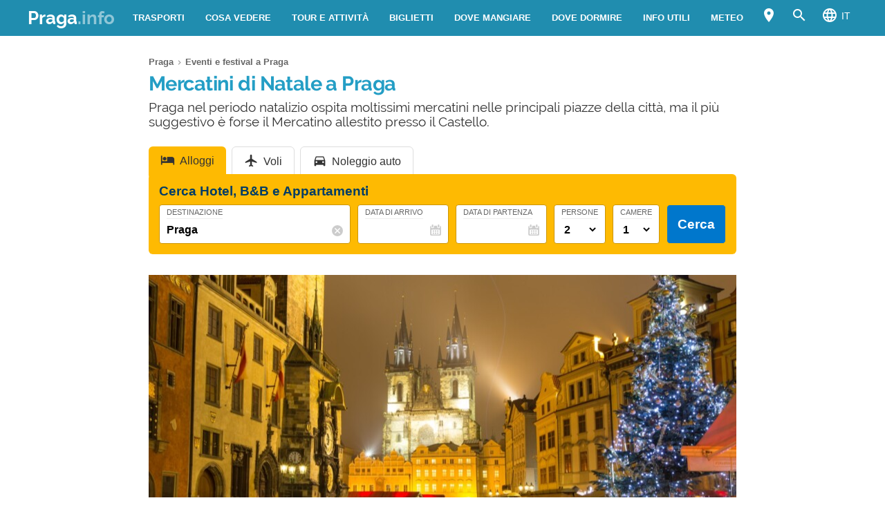

--- FILE ---
content_type: text/html; charset=UTF-8
request_url: https://www.praga.info/eventi-praga/mercatini-di-natale-praga/
body_size: 25701
content:
<!DOCTYPE html><html xmlns=http://www.w3.org/1999/xhtml lang=it><head><meta name="viewport" content="width=device-width, initial-scale=1.0, maximum-scale=5.0, user-scalable=yes"><meta http-equiv="Content-Type" content="text/html; charset=UTF-8"><link rel=profile href=http://gmpg.org/xfn/11><link rel=pingback href=https://www.praga.info/xmlrpc.php><link rel=alternate type=application/rss+xml title="RSS Feed" href=https://www.praga.info/feed/ ><link rel="shortcut icon" href=https://www.praga.info/wp-content/themes/guide/img/favicondefault.ico><link rel=image_src href=https://www.praga.info/wp-content/uploads/sites/52/mercatini-natale-praga-hd.jpg><meta property="og:site_name" content="Praga"><meta property="og:title" content="Mercatini di Natale a Praga"><meta property="og:description" content="Praga nel periodo natalizio ospita moltissimi mercatini nelle principali piazze della città, ma il più suggestivo è forse il Mercatino allestito presso il Castello."><meta property="og:image" content="https://www.praga.info/wp-content/uploads/sites/52/mercatini-natale-praga-hd.jpg"><meta property="og:url" content="https://www.praga.info/eventi-praga/mercatini-di-natale-praga/"><meta name="description" content="Praga nel periodo natalizio ospita moltissimi mercatini nelle principali piazze della città, ma il più suggestivo è forse il Mercatino allestito presso il Castello."><meta name="thumbnail" content="https://www.praga.info/wp-content/uploads/sites/52/mercatini-natale-praga-thumbnail.jpg"><meta name="robots" content = "max-image-preview: large"><meta name="ejamo_page_id" content="136"><meta name="ejamo_site_url" content="https://www.praga.info"><title>Mercatini di Natale a Praga</title>  <script type=application/ld+json>{"@context":"https://schema.org","@type":"Article","mainEntityOfPage":{"@type":"WebPage","@id":"https://www.praga.info/eventi-praga/mercatini-di-natale-praga/"},"headline":"Mercatini di Natale a Praga","description":"Praga nel periodo natalizio ospita moltissimi mercatini nelle principali piazze della città, ma il più suggestivo è forse il Mercatino allestito presso il Castello.","image":["https://www.praga.info/wp-content/uploads/sites/52/mercatini-natale-praga-hd.jpg","https://www.praga.info/wp-content/uploads/sites/52/mercatini-natale-praga-thumbnail.jpg"],"datePublished":"2011-03-10T21:03:26+01:00","dateModified":"2023-04-18T16:38:09+02:00","author":{"@type":"Organization","@id":"https://www.ejamo.com/#organization","name":"eJamo.com"},"publisher":{"@type":"Organization","@id":"https://www.ejamo.com/#organization","name":"eJamo.com","legalName":"eJamo.com Srl","url":"https://www.ejamo.com","logo":{"@type":"ImageObject","url":"https://www.ejamo.com/wp-content/themes/ejamo/img/logo.png","height":"65","width":"208"}},"inLanguage":"it-IT"}</script> <meta name='robots' content='max-image-preview:large'><style>img:is([sizes="auto" i], [sizes^="auto," i]){contain-intrinsic-size:3000px 1500px}</style><link rel=dns-prefetch href=//ajax.googleapis.com><style id=classic-theme-styles-inline-css>/*! This file is auto-generated */
.wp-block-button__link{color:#fff;background-color:#32373c;border-radius:9999px;box-shadow:none;text-decoration:none;padding:calc(.667em + 2px) calc(1.333em + 2px);font-size:1.125em}.wp-block-file__button{background:#32373c;color:#fff;text-decoration:none}</style><style id=global-styles-inline-css>/*<![CDATA[*/:root{--wp--preset--aspect-ratio--square:1;--wp--preset--aspect-ratio--4-3:4/3;--wp--preset--aspect-ratio--3-4:3/4;--wp--preset--aspect-ratio--3-2:3/2;--wp--preset--aspect-ratio--2-3:2/3;--wp--preset--aspect-ratio--16-9:16/9;--wp--preset--aspect-ratio--9-16:9/16;--wp--preset--color--black:#000;--wp--preset--color--cyan-bluish-gray:#abb8c3;--wp--preset--color--white:#fff;--wp--preset--color--pale-pink:#f78da7;--wp--preset--color--vivid-red:#cf2e2e;--wp--preset--color--luminous-vivid-orange:#ff6900;--wp--preset--color--luminous-vivid-amber:#fcb900;--wp--preset--color--light-green-cyan:#7bdcb5;--wp--preset--color--vivid-green-cyan:#00d084;--wp--preset--color--pale-cyan-blue:#8ed1fc;--wp--preset--color--vivid-cyan-blue:#0693e3;--wp--preset--color--vivid-purple:#9b51e0;--wp--preset--gradient--vivid-cyan-blue-to-vivid-purple:linear-gradient(135deg,rgba(6,147,227,1) 0%,rgb(155,81,224) 100%);--wp--preset--gradient--light-green-cyan-to-vivid-green-cyan:linear-gradient(135deg,rgb(122,220,180) 0%,rgb(0,208,130) 100%);--wp--preset--gradient--luminous-vivid-amber-to-luminous-vivid-orange:linear-gradient(135deg,rgba(252,185,0,1) 0%,rgba(255,105,0,1) 100%);--wp--preset--gradient--luminous-vivid-orange-to-vivid-red:linear-gradient(135deg,rgba(255,105,0,1) 0%,rgb(207,46,46) 100%);--wp--preset--gradient--very-light-gray-to-cyan-bluish-gray:linear-gradient(135deg,rgb(238,238,238) 0%,rgb(169,184,195) 100%);--wp--preset--gradient--cool-to-warm-spectrum:linear-gradient(135deg,rgb(74,234,220) 0%,rgb(151,120,209) 20%,rgb(207,42,186) 40%,rgb(238,44,130) 60%,rgb(251,105,98) 80%,rgb(254,248,76) 100%);--wp--preset--gradient--blush-light-purple:linear-gradient(135deg,rgb(255,206,236) 0%,rgb(152,150,240) 100%);--wp--preset--gradient--blush-bordeaux:linear-gradient(135deg,rgb(254,205,165) 0%,rgb(254,45,45) 50%,rgb(107,0,62) 100%);--wp--preset--gradient--luminous-dusk:linear-gradient(135deg,rgb(255,203,112) 0%,rgb(199,81,192) 50%,rgb(65,88,208) 100%);--wp--preset--gradient--pale-ocean:linear-gradient(135deg,rgb(255,245,203) 0%,rgb(182,227,212) 50%,rgb(51,167,181) 100%);--wp--preset--gradient--electric-grass:linear-gradient(135deg,rgb(202,248,128) 0%,rgb(113,206,126) 100%);--wp--preset--gradient--midnight:linear-gradient(135deg,rgb(2,3,129) 0%,rgb(40,116,252) 100%);--wp--preset--font-size--small:13px;--wp--preset--font-size--medium:20px;--wp--preset--font-size--large:36px;--wp--preset--font-size--x-large:42px;--wp--preset--spacing--20:0,44rem;--wp--preset--spacing--30:0,67rem;--wp--preset--spacing--40:1rem;--wp--preset--spacing--50:1,5rem;--wp--preset--spacing--60:2,25rem;--wp--preset--spacing--70:3,38rem;--wp--preset--spacing--80:5,06rem;--wp--preset--shadow--natural:6px 6px 9px rgba(0, 0, 0, 0.2);--wp--preset--shadow--deep:12px 12px 50px rgba(0, 0, 0, 0.4);--wp--preset--shadow--sharp:6px 6px 0px rgba(0, 0, 0, 0.2);--wp--preset--shadow--outlined:6px 6px 0px -3px rgba(255, 255, 255, 1), 6px 6px rgba(0, 0, 0, 1);--wp--preset--shadow--crisp:6px 6px 0px rgba(0, 0, 0, 1)}:where(.is-layout-flex){gap:0.5em}:where(.is-layout-grid){gap:0.5em}body .is-layout-flex{display:flex}.is-layout-flex{flex-wrap:wrap;align-items:center}.is-layout-flex>:is(*,div){margin:0}body .is-layout-grid{display:grid}.is-layout-grid>:is(*,div){margin:0}:where(.wp-block-columns.is-layout-flex){gap:2em}:where(.wp-block-columns.is-layout-grid){gap:2em}:where(.wp-block-post-template.is-layout-flex){gap:1.25em}:where(.wp-block-post-template.is-layout-grid){gap:1.25em}.has-black-color{color:var(--wp--preset--color--black) !important}.has-cyan-bluish-gray-color{color:var(--wp--preset--color--cyan-bluish-gray) !important}.has-white-color{color:var(--wp--preset--color--white) !important}.has-pale-pink-color{color:var(--wp--preset--color--pale-pink) !important}.has-vivid-red-color{color:var(--wp--preset--color--vivid-red) !important}.has-luminous-vivid-orange-color{color:var(--wp--preset--color--luminous-vivid-orange) !important}.has-luminous-vivid-amber-color{color:var(--wp--preset--color--luminous-vivid-amber) !important}.has-light-green-cyan-color{color:var(--wp--preset--color--light-green-cyan) !important}.has-vivid-green-cyan-color{color:var(--wp--preset--color--vivid-green-cyan) !important}.has-pale-cyan-blue-color{color:var(--wp--preset--color--pale-cyan-blue) !important}.has-vivid-cyan-blue-color{color:var(--wp--preset--color--vivid-cyan-blue) !important}.has-vivid-purple-color{color:var(--wp--preset--color--vivid-purple) !important}.has-black-background-color{background-color:var(--wp--preset--color--black) !important}.has-cyan-bluish-gray-background-color{background-color:var(--wp--preset--color--cyan-bluish-gray) !important}.has-white-background-color{background-color:var(--wp--preset--color--white) !important}.has-pale-pink-background-color{background-color:var(--wp--preset--color--pale-pink) !important}.has-vivid-red-background-color{background-color:var(--wp--preset--color--vivid-red) !important}.has-luminous-vivid-orange-background-color{background-color:var(--wp--preset--color--luminous-vivid-orange) !important}.has-luminous-vivid-amber-background-color{background-color:var(--wp--preset--color--luminous-vivid-amber) !important}.has-light-green-cyan-background-color{background-color:var(--wp--preset--color--light-green-cyan) !important}.has-vivid-green-cyan-background-color{background-color:var(--wp--preset--color--vivid-green-cyan) !important}.has-pale-cyan-blue-background-color{background-color:var(--wp--preset--color--pale-cyan-blue) !important}.has-vivid-cyan-blue-background-color{background-color:var(--wp--preset--color--vivid-cyan-blue) !important}.has-vivid-purple-background-color{background-color:var(--wp--preset--color--vivid-purple) !important}.has-black-border-color{border-color:var(--wp--preset--color--black) !important}.has-cyan-bluish-gray-border-color{border-color:var(--wp--preset--color--cyan-bluish-gray) !important}.has-white-border-color{border-color:var(--wp--preset--color--white) !important}.has-pale-pink-border-color{border-color:var(--wp--preset--color--pale-pink) !important}.has-vivid-red-border-color{border-color:var(--wp--preset--color--vivid-red) !important}.has-luminous-vivid-orange-border-color{border-color:var(--wp--preset--color--luminous-vivid-orange) !important}.has-luminous-vivid-amber-border-color{border-color:var(--wp--preset--color--luminous-vivid-amber) !important}.has-light-green-cyan-border-color{border-color:var(--wp--preset--color--light-green-cyan) !important}.has-vivid-green-cyan-border-color{border-color:var(--wp--preset--color--vivid-green-cyan) !important}.has-pale-cyan-blue-border-color{border-color:var(--wp--preset--color--pale-cyan-blue) !important}.has-vivid-cyan-blue-border-color{border-color:var(--wp--preset--color--vivid-cyan-blue) !important}.has-vivid-purple-border-color{border-color:var(--wp--preset--color--vivid-purple) !important}.has-vivid-cyan-blue-to-vivid-purple-gradient-background{background:var(--wp--preset--gradient--vivid-cyan-blue-to-vivid-purple) !important}.has-light-green-cyan-to-vivid-green-cyan-gradient-background{background:var(--wp--preset--gradient--light-green-cyan-to-vivid-green-cyan) !important}.has-luminous-vivid-amber-to-luminous-vivid-orange-gradient-background{background:var(--wp--preset--gradient--luminous-vivid-amber-to-luminous-vivid-orange) !important}.has-luminous-vivid-orange-to-vivid-red-gradient-background{background:var(--wp--preset--gradient--luminous-vivid-orange-to-vivid-red) !important}.has-very-light-gray-to-cyan-bluish-gray-gradient-background{background:var(--wp--preset--gradient--very-light-gray-to-cyan-bluish-gray) !important}.has-cool-to-warm-spectrum-gradient-background{background:var(--wp--preset--gradient--cool-to-warm-spectrum) !important}.has-blush-light-purple-gradient-background{background:var(--wp--preset--gradient--blush-light-purple) !important}.has-blush-bordeaux-gradient-background{background:var(--wp--preset--gradient--blush-bordeaux) !important}.has-luminous-dusk-gradient-background{background:var(--wp--preset--gradient--luminous-dusk) !important}.has-pale-ocean-gradient-background{background:var(--wp--preset--gradient--pale-ocean) !important}.has-electric-grass-gradient-background{background:var(--wp--preset--gradient--electric-grass) !important}.has-midnight-gradient-background{background:var(--wp--preset--gradient--midnight) !important}.has-small-font-size{font-size:var(--wp--preset--font-size--small) !important}.has-medium-font-size{font-size:var(--wp--preset--font-size--medium) !important}.has-large-font-size{font-size:var(--wp--preset--font-size--large) !important}.has-x-large-font-size{font-size:var(--wp--preset--font-size--x-large) !important}:where(.wp-block-post-template.is-layout-flex){gap:1.25em}:where(.wp-block-post-template.is-layout-grid){gap:1.25em}:where(.wp-block-columns.is-layout-flex){gap:2em}:where(.wp-block-columns.is-layout-grid){gap:2em}:root :where(.wp-block-pullquote){font-size:1.5em;line-height:1.6}/*]]>*/</style><link rel=canonical href=https://www.praga.info/eventi-praga/mercatini-di-natale-praga/ ><link rel=alternate hreflang=es href=https://www.praga.info/es/eventos-praga/mercadillos-de-navidad-praga/ ><link rel=alternate hreflang=en href=https://www.visitprague.info/en/events-prague/christmas-market-prague/ ><link rel=alternate hreflang=fr href=https://www.visitprague.info/fr/evenements-prague/marche-de-noel-prague/ ><link rel=alternate hreflang=it href=https://www.praga.info/eventi-praga/mercatini-di-natale-praga/ >  <script async src="https://www.googletagmanager.com/gtag/js?id=G-SRF40QFMWY"></script> <script>window.dataLayer=window.dataLayer||[];function gtag(){dataLayer.push(arguments);}
gtag('js',new Date());gtag('config','G-SRF40QFMWY');gtag('config','G-QZQ97SJ715');</script>  <noscript><style>.lazyload{display:none}</style></noscript> <script async defer src=https://widget.getyourguide.com/dist/pa.umd.production.min.js data-gyg-partner-id=583AF></script> <style>a,abbr,acronym,address,applet,article,aside,audio,b,big,blockquote,body,canvas,caption,center,cite,code,dd,del,details,dfn,div,dl,dt,em,embed,fieldset,figcaption,figure,footer,form,h1,h2,h3,h4,h5,h6,header,hgroup,html,i,iframe,img,ins,kbd,label,legend,li,mark,menu,nav,object,ol,output,p,pre,q,ruby,s,samp,section,small,span,strike,strong,sub,summary,sup,table,tbody,td,tfoot,th,thead,time,tr,tt,u,ul,var,video{margin:0;padding:0;border:0;font-size:100%;font:inherit;vertical-align:baseline}article,aside,details,figcaption,figure,footer,header,hgroup,menu,nav,section{display:block}body{line-height:1}ol,ul{list-style:none}blockquote,q{quotes:none}blockquote:after,blockquote:before,q:after,q:before{content:"";content:none}table{border-collapse:collapse;border-spacing:0}body{font-family:-apple-system,BlinkMacSystemFont,"Segoe UI","Roboto","Oxygen","Ubuntu","Cantarell","Fira Sans","Droid Sans","Helvetica Neue",sans-serif;line-height:1.8em;font-weight:400;font-size:16px;color:#424242;background-size:cover;font-smooth:always;-webkit-font-smoothing:subpixel-antialiased;-webkit-text-size-adjust:none;background:#FFF}button,input,select{color:#333;font-family:-apple-system,BlinkMacSystemFont,"Segoe UI","Roboto","Oxygen","Ubuntu","Cantarell","Fira Sans","Droid Sans","Helvetica Neue",sans-serif}optgroup{font-weight:600}strong{font-weight:600}em{font-style:italic}::-moz-selection{background:#c1e8f4;text-shadow:none}::selection{background:#c1e8f4;text-shadow:none}.clearfix:after,.clearfix:before{content:" ";display:table}.clearfix:after{clear:both}.clearfix{*zoom:1}.clear,.clr{clear:both}a{text-decoration:none}@font-face{font-family:"Raleway";src:url("/wp-content/themes/guide/font/Raleway-Regular.eot");src:local("Raleway Regular"),local("Raleway-Regular"),url("/wp-content/themes/guide/font/Raleway-Regular.woff2") format("woff2"),url("/wp-content/themes/guide/font/Raleway-Regular.woff") format("woff");font-weight:normal;font-display:swap;font-style:normal}@font-face{font-family:"Raleway";src:url("/wp-content/themes/guide/font/Raleway-Bold.eot");src:local("Raleway Bold"),local("Raleway-Bold"),url("/wp-content/themes/guide/font/Raleway-Bold.woff2") format("woff2"),url("/wp-content/themes/guide/font/Raleway-Bold.woff") format("woff");font-weight:bold;font-display:swap;font-style:normal}@font-face{font-family:"Material Icons";font-display:block;font-style:normal;font-weight:400;src:url("/wp-content/themes/guide/font/MaterialIcons-Regular.eot");src:local("Material Icons"),local("MaterialIcons-Regular"),url("/wp-content/themes/guide/font/MaterialIcons-Regular.woff2") format("woff2"),url("/wp-content/themes/guide/font/MaterialIcons-Regular.woff") format("woff"),url("/wp-content/themes/guide/font/MaterialIcons-Regular.ttf") format("truetype")}.material-icons{font-family:"Material Icons";font-weight:normal;font-style:normal;font-size:24px;display:inline-block;width:1em;height:1em;line-height:1;text-transform:none;letter-spacing:normal;word-wrap:normal;white-space:nowrap;direction:ltr;-webkit-font-smoothing:antialiased;text-rendering:optimizeLegibility;-moz-osx-font-smoothing:grayscale;-webkit-font-feature-settings:"liga";font-feature-settings:"liga"}@media (min-width:1280px){body{background:#FFF}#content,.flex{display:-webkit-box;display:-ms-flexbox;display:flex}}#content{margin-top:20px}article{width:100%}.mfp-hide{display:none}h1{font-family:Raleway;color:#249ec5;line-height:1em;font-weight:700;margin-bottom:5px;letter-spacing:-0.02em}@media (min-width:641px){h1{font-size:1.8em}}@media (max-width:640px){h1{font-size:1.7em}}.excerpt{font-family:Raleway;font-size:1.2em;color:#333;line-height:1.1em;margin-top:10px}@media (max-width:640px){.excerpt{font-size:1em;margin-top:5px;line-height:1.2em}}.lazyload{display:block}.lazyload,.lazyloading{opacity:0}.lazyloaded{opacity:1;-webkit-transition:opacity 300ms;transition:opacity 300ms}#breadcrumb{color:#999;font-size:0.8em;margin:0px
0px 5px 0px;line-height:0}#breadcrumb ol
li{display:inline-block;padding-bottom:5px}#breadcrumb ol li
a{color:#666;line-height:1.2em;text-decoration:none;font-weight:600;display:inline-block}#breadcrumb ol li a:hover{text-decoration:underline}#breadcrumb ol li:after{font-family:Material Icons;content:"\e5cc";vertical-align:middle;margin-left:2px;margin-right:2px}#breadcrumb ol li:last-child:after{display:none}.featured_image{padding:0px;clear:both;position:relative;margin:0
auto}@media (min-width:1280px){.featured_image{width:850px}}@media (min-width:641px) and (max-width:1279px){.featured_image{max-width:850px;width:90%}}@media (max-width:640px){.featured_image{width:90%}}@media (min-width:641px){.featured_image{margin:30px
auto}}@media (max-width:640px){.featured_image{margin:20px
auto}}.featured_image
.pic{position:relative;width:100%;height:auto}@media (min-width:1280px){.featured_image
.pic{height:390px}}.featured_image .pic
img{width:100%;height:auto;display:block;max-height:390px}.featured_image .pic
.copyright_pic{position:absolute;background-color:#000;opacity:0.7;filter:alpha(opacity=70);bottom:0px;left:0px;padding:0px
7px;color:#FFF;text-align:right;line-height:1em;z-index:1}@media (min-width:1280px){.featured_image .pic
.copyright_pic{font-size:0.7em;padding:6px
10px}}@media (max-width:1279px){.featured_image .pic
.copyright_pic{font-size:0.6em;padding:4px
6px}}@media (max-width:640px){.featured_image .pic
.copyright_pic{z-index:0;padding:3px
6px;left:0;right:auto;max-width:120px;text-align:left}}.featured_image .pic
.high{overflow:hidden;position:relative;padding-top:45.883%;width:100%}.featured_image .pic .high
img{max-height:initial;top:50%;-webkit-transform:translateY(-50%);transform:translateY(-50%);position:absolute;width:100%}@media (min-width:641px){.page-template-tpl_aeroporto .featured_image .pic,.page-template-tpl_dove-dormire .featured_image .pic,.page-template-tpl_noleggioauto .featured_image .pic,.page-template-tpl_voli .featured_image
.pic{float:right;width:350px;margin-left:20px;height:auto;margin-bottom:20px}.page-template-tpl_aeroporto .article_content .indexes,.page-template-tpl_dove-dormire .article_content .indexes,.page-template-tpl_noleggioauto .article_content .indexes,.page-template-tpl_voli .article_content
.indexes{clear:both}}#form_voli{margin:0
auto;margin-top:30px;background-color:#feba02;padding:20px;-webkit-box-sizing:border-box;box-sizing:border-box;border-radius:6px}@media (min-width:1280px){#form_voli{width:850px}}@media (min-width:641px) and (max-width:1279px){#form_voli{max-width:850px;width:90%}}@media (max-width:640px){#form_voli{width:90%}}#form_voli
.form_ss{background-color:#feba02}#form_voli
.tit{font-size:1.2em;font-weight:600;margin-bottom:15px;color:#003c66}#form_kayak{margin:0
auto;margin-top:30px;margin-bottom:30px}@media (min-width:1280px){#form_kayak{width:850px}}@media (min-width:641px) and (max-width:1279px){#form_kayak{max-width:850px;width:90%}}@media (max-width:640px){#form_kayak{width:90%}}@media (min-width:1280px){#form_kayak{border:1px
solid #CCC;padding:20px;border-radius:10px}}.article_content
#form_voli{background-color:#EEE}.article_content #form_voli
.form_ss{background-color:#EEE;border-radius:6px}@media (min-width:641px){p{font-size:1em;line-height:1.6em}}@media (max-width:640px){p{font-size:1.1em;line-height:1.7em}}.article_banner{margin:0
auto}@media (min-width:1280px){.article_banner{width:850px}}@media (min-width:641px) and (max-width:1279px){.article_banner{max-width:850px;width:90%}}@media (max-width:640px){.article_banner{width:90%}}.article_heading{margin:0
auto;line-height:1.6em}@media (min-width:1280px){.article_heading{width:850px}}@media (min-width:641px) and (max-width:1279px){.article_heading{max-width:850px;width:90%}}@media (max-width:640px){.article_heading{width:90%}}@media (min-width:641px){.article_heading{padding-top:30px}}@media (max-width:640px){.article_heading{padding-top:20px;font-size:0.95em;line-height:1.5em}}.article_content{color:#000;margin-top:30px;margin:0
auto}@media (min-width:1280px){.article_content{width:850px}}@media (min-width:641px) and (max-width:1279px){.article_content{max-width:850px;width:90%}}@media (max-width:640px){.article_content{width:90%}}@media (max-width:640px){.article_content{font-size:0.95em;line-height:1.5em}}.article_content
a{color:#249ec5;text-decoration:underline;font-weight:600}.article_content a:hover{text-decoration:none;color:#1c7b9a}.article_content
p{margin-bottom:15px}.article_content .accordion-toggle,.article_content .aereo,.article_content .auto,.article_content .pid,.article_content blockquote>ul,.article_content>ul{margin-bottom:20px}.article_content .accordion-toggle li,.article_content .aereo li,.article_content .auto li,.article_content .pid li,.article_content blockquote>ul li,.article_content>ul
li{padding:4px
0px;display:table;width:100%;line-height:1.6em}.article_content .accordion-toggle li p,.article_content .aereo li p,.article_content .auto li p,.article_content .pid li p,.article_content blockquote>ul li p,.article_content>ul li
p{margin:0}.article_content .accordion-toggle li:before,.article_content .aereo li:before,.article_content .auto li:before,.article_content .pid li:before,.article_content blockquote>ul li:before,.article_content>ul li:before{content:"•";color:#333;display:table-cell;font-size:1.4em;width:18px;vertical-align:top}.article_content .accordion-toggle li h3,.article_content .accordion-toggle li h4,.article_content .aereo li h3,.article_content .aereo li h4,.article_content .auto li h3,.article_content .auto li h4,.article_content .pid li h3,.article_content .pid li h4,.article_content blockquote>ul li h3,.article_content blockquote>ul li h4,.article_content>ul li h3,.article_content>ul li
h4{padding-top:0}.page-template-home-page
.article_content{margin-top:30px}#annuncio_top{width:100%;height:90px;display:block;padding-top:30px}@media (min-width:641px) and (max-width:830px){#annuncio_top{height:120px}}@media (max-width:640px){#annuncio_top{height:140px;padding-top:20px}}.avviso input[type=checkbox]{display:none}.avviso .lbl-toggle{display:block;padding:12px
20px 10px 20px;font-size:1.1em;line-height:1em;font-weight:600;background:#F5F5F5;border:1px
solid #DDD;cursor:pointer;-webkit-transition:all 0.25s ease-out;transition:all 0.25s ease-out;position:relative}.avviso .lbl-toggle
span{color:#666;font-size:0.6em;font-weight:400;text-transform:uppercase;display:inline-block}@media (min-width:1280px){.avviso .lbl-toggle
span{position:absolute;right:38px;top:14px}}@media (max-width:1279px){.avviso .lbl-toggle
span{text-decoration:underline}}.avviso .lbl-toggle:before{content:"\e626";font-family:Material Icons;color:#249ec5;font-size:1.5em;font-weight:400;margin-right:8px;vertical-align:middle;letter-spacing:0;width:44px}.avviso .lbl-toggle
.chiudi{display:none}.avviso .lbl-toggle:hover{color:#249ec5}.avviso .lbl-toggle:after{content:" ";display:inline-block;position:absolute;right:5px;top:16px;border-top:7px solid transparent;border-bottom:7px solid transparent;border-left:7px solid #666;vertical-align:middle;margin-right:0.7rem;-webkit-transform:translateY(-2px);transform:translateY(-2px);-webkit-transition:-webkit-transform 0.2s ease-out;transition:-webkit-transform 0.2s ease-out;transition:transform 0.2s ease-out;transition:transform 0.2s ease-out,-webkit-transform 0.2s ease-out}.avviso .toggle:checked+.lbl-toggle:after{-webkit-transform:rotate(90deg) translateX(-3px);transform:rotate(90deg) translateX(-3px)}.avviso .toggle:checked+.lbl-toggle>.apri{display:none}.avviso .toggle:checked+.lbl-toggle>.chiudi{display:inline}.avviso .collapsible-content{max-height:0px;overflow:hidden;-webkit-transition:max-height 0.25s ease-in-out;transition:max-height 0.25s ease-in-out}.avviso .toggle:checked+.lbl-toggle+.collapsible-content{max-height:800px}.avviso .collapsible-content .content-inner{border-bottom:1px solid #DDD;border-left:1px solid #DDD;border-right:1px solid #DDD;padding:15px
20px}.avviso .collapsible-content .content-inner
a{color:#249ec5;font-weight:600;text-decoration:underline}.avviso .collapsible-content .content-inner a:hover{color:#1c7b9a;text-decoration:none}.avviso .collapsible-content .content-inner
p{font-size:0.9em;line-height:1.4em}.avviso .collapsible-content .content-inner
h4{font-size:1.1em}@media (max-width:1279px){.avviso .lbl-toggle{font-size:1em;line-height:1.2em;padding:10px
15px}.avviso .lbl-toggle:after,.avviso .lbl-toggle:before{display:none}.avviso .collapsible-content .content-inner{padding:15px}.avviso .collapsible-content .content-inner
p{font-size:0.85em;line-height:1.5em}.avviso .collapsible-content .content-inner
h4{font-size:1em}}.viaggiaresicuri{display:block;font-weight:600;background:#F5F5F5;border:1px
solid #DDD;color:#333}@media (min-width:641px){.viaggiaresicuri{padding:12px
20px 10px 20px;font-size:1.1em;line-height:1em}}@media (max-width:640px){.viaggiaresicuri{padding:10px
15px 8px 10px;font-size:1em;line-height:1em}}.viaggiaresicuri:before{content:"\e626";font-family:Material Icons;color:#249ec5;font-size:1.5em;font-weight:400;margin-right:8px;vertical-align:middle;letter-spacing:0;width:44px}.viaggiaresicuri:hover{color:#249ec5}@media (min-width:1280px){body{margin-top:52px}}@media (max-width:1279px){body{margin-top:48px}}header{position:fixed;width:100%;z-index:1000;top:0px}@media (min-width:1280px){.head-mob,.nav-head{display:none}header{background-color:#208daf;color:#FFF;display:-webkit-box;display:-ms-flexbox;display:flex;z-index:99998;height:52px;top:0px}header
.wrapper{display:-webkit-box;display:-ms-flexbox;display:flex;-webkit-box-align:center;-ms-flex-align:center;align-items:center;margin:0
auto}}@media (min-width:1280px) and (min-width:1280px){header
.wrapper{width:1200px}}@media (min-width:1280px) and (min-width:641px) and (max-width:1279px){header
.wrapper{max-width:850px;width:90%}}@media (min-width:1280px) and (max-width:640px){header
.wrapper{width:90%}}@media (min-width:1280px){header
.logo{-webkit-box-flex:1;-ms-flex-positive:1;flex-grow:1}header .logo
a{font-size:1.6em;line-height:1.6em;font-family:Raleway;font-weight:700;color:#FFF}header .logo a
span{opacity:0.5}header .logo.sm
a{font-size:1.4em;line-height:1.8em}header
.site_nav{position:relative;display:inline-block;font-size:0.9em;float:right}header .site_nav
ul{list-style:none;margin:0;display:inline-block;float:right;margin-top:0px;height:52px;line-height:52px;height:auto}header .site_nav ul>li{position:relative;float:left}header .site_nav ul>li
a{display:block;color:#FFF;padding:0px
15px;text-transform:uppercase;font-size:0.9em;text-decoration:none;font-weight:600}header .site_nav ul li:hover
ul{display:block}header .site_nav ul li:hover>a{opacity:0.6}header .site_nav ul li.nav_btn_lang>a,header .site_nav ul li.nav_btn_map a,header .site_nav ul li.nav_btn_search
a{font-size:24px;margin:0px;padding:6px
10px;line-height:40px;outline:none}header .site_nav ul li.nav_btn_lang>a:hover,header .site_nav ul li.nav_btn_map a:hover,header .site_nav ul li.nav_btn_search a:hover{background-color:#249ec5;opacity:1}header .site_nav ul li.nav_btn_lang>a:hover i,header .site_nav ul li.nav_btn_map a:hover i,header .site_nav ul li.nav_btn_search a:hover
i{opacity:0.6}header .site_nav ul li.nav_btn_lang
span{margin-left:5px;font-size:14px;font-weight:400;vertical-align:top;line-height:2.5em}header .site_nav ul li.nav_btn_lang .sub-menu{width:120px}header .site_nav ul li.nav_btn_lang .sub-menu
img{vertical-align:bottom;margin-right:7px}header .site_nav ul .nav_btn_map
.label{display:none}header .site_nav ul .sub-menu{display:none;position:absolute;font-size:0.9em;z-index:99999;top:52px;height:auto;padding:20px
30px;background:#FFF;line-height:1em;left:50%;width:260px;opacity:0;-webkit-animation:fadeInMenu 0.2s ease-in both;animation:fadeInMenu 0.2s ease-in both;-webkit-box-shadow:0 3rem 9rem rgba(0,0,0,0.4);box-shadow:0 3rem 9rem rgba(0,0,0,0.4)}@-webkit-keyframes
fadeInMenu{0%{opacity:0;-webkit-transform:translate3d(-50%,10px,0);transform:translate3d(-50%,10px,0)}to{opacity:1;-webkit-transform:translate3d(-50%,0,0);transform:translate3d(-50%,0,0);-webkit-box-shadow:0 3rem 9rem rgba(0,0,0,0.4);box-shadow:0 3rem 9rem rgba(0,0,0,0.4)}}@keyframes
fadeInMenu{0%{opacity:0;-webkit-transform:translate3d(-50%,10px,0);transform:translate3d(-50%,10px,0)}to{opacity:1;-webkit-transform:translate3d(-50%,0,0);transform:translate3d(-50%,0,0);-webkit-box-shadow:0 3rem 9rem rgba(0,0,0,0.4);box-shadow:0 3rem 9rem rgba(0,0,0,0.4)}}header .site_nav ul .sub-menu:before{bottom:100%;left:50%;border:solid transparent;content:" ";height:0;width:0;position:absolute;pointer-events:none;border-color:rgba(255,255,255,0);border-bottom-color:#FFF;border-width:10px;margin-left:-10px}header .site_nav ul .sub-menu
li{float:none;border-bottom:1px solid #F5F5F5}header .site_nav ul .sub-menu li:last-of-type{border:0}header .site_nav ul .sub-menu li:hover>a{opacity:1}header .site_nav ul .sub-menu li
a{padding:10px
0px;color:#333;text-transform:none;font-size:1.2em;line-height:1.3em;display:-webkit-box;display:-ms-flexbox;display:flex;-webkit-transition:all 0.23s ease-in-out 0s;transition:all 0.23s ease-in-out 0s;font-weight:400}header .site_nav ul .sub-menu li a:hover{color:#249ec5}header .site_nav ul .sub-menu
.show_all{margin:5px
-30px -30px -30px;text-align:center}header .site_nav ul .sub-menu .show_all
a{padding:18px;text-transform:uppercase;font-size:1.1em;line-height:1em;background-color:#249ec5}header .site_nav ul .sub-menu .show_all a:after{font-family:Material Icons;content:"\e5cc";opacity:0.6;vertical-align:bottom;font-size:1.5em;margin-left:2px}header .site_nav ul .sub-menu .show_all a:hover{background-color:#1c7b9a}header .site_nav ul .sub-menu li.featured
a{display:block}header .site_nav ul .sub-menu li.featured a
.foto{margin-bottom:12px;width:260px;height:119px;background-size:cover}header .site_nav ul .sub-menu li.featured
.descr{line-height:1.4em;-ms-flex-preferred-size:100%;flex-basis:100%;margin-bottom:5px;margin-top:-5px;font-size:1em;opacity:0.8;color:#333;border-bottom:1px solid #EEE;padding-bottom:15px}header .site_nav ul .sub-menu .menu-item.aff
a{line-height:1.1em;-webkit-box-align:center;-ms-flex-align:center;align-items:center}header .site_nav ul .sub-menu .menu-item.aff a
img{margin-right:10px;height:34px}header .site_nav ul .sub-menu .menu-item.aff a
span{font-size:0.9em}header .site_nav ul .sub-menu
.twocolumns{display:table;width:100%}header .site_nav ul .sub-menu .twocolumns li.menu-item{display:inline-block;width:48%}header .site_nav ul .sub-menu .twocolumns li.menu-item:nth-last-child(-n+2){border:0}header .site_nav ul .sub-menu .twocolumns li.menu-item
a{line-height:1em}header .site_nav ul .sub-menu .twocolumns li.menu-item:nth-child(odd){margin-right:4%}}@media (max-width:1279px){.dis-scroll{overflow:hidden}#menu-top-container{display:none}header{height:52px}header{background-color:#208daf;color:#FFF;display:-webkit-box;display:-ms-flexbox;display:flex;z-index:99998;width:100%}header
.wrapper{display:-webkit-box;display:-ms-flexbox;display:flex;-webkit-box-align:center;-ms-flex-align:center;align-items:center;-webkit-box-pack:center;-ms-flex-pack:center;justify-content:center;margin:0
auto}}@media (max-width:1279px) and (min-width:1280px){header
.wrapper{width:1200px}}@media (max-width:1279px) and (min-width:641px) and (max-width:1279px){header
.wrapper{max-width:850px;width:90%}}@media (max-width:1279px) and (max-width:640px){header
.wrapper{width:90%}}@media (max-width:1279px){header .wrapper>a{width:100%}header
.logo{-webkit-box-flex:1;-ms-flex-positive:1;flex-grow:1;line-height:0}header .logo
a{font-size:1.4em;line-height:1em;font-family:Raleway;font-weight:700;color:#FFF}header .logo a
span{opacity:0.5}header .logo.sm
a{font-size:1em}}@media (max-width:1279px) and (max-width:1279px){header{height:48px}header #logo_cont .content
.logo{font-size:1.2em;margin-top:3px;text-transform:uppercase}}@media (max-width:1279px){.head-mob{display:-webkit-box;display:-ms-flexbox;display:flex;-webkit-box-align:center;-ms-flex-align:center;align-items:center}.head-mob .search_btn
a{line-height:0;display:block;padding:9px
0px}.head-mob .search_btn a
i{font-size:1.8em;display:block}.head-mob
.nav_btn{margin-left:10px}.head-mob .nav_btn
a{line-height:0;display:block;padding:8px
0px}.head-mob .nav_btn a
i{font-size:2em;display:block}.head-mob
a{color:#FFF}.site_nav{position:fixed;z-index:100;top:0;right:-1px;width:90%;height:100%;background-color:#249ec5;-webkit-transition-duration:0.5s;transition-duration:0.5s;-webkit-backface-visibility:hidden;backface-visibility:hidden;-webkit-transform:translate(100%,0);transform:translate(100%,0)}}@media (max-width:1279px) and (min-width:641px) and (max-width:1279px){.site_nav{width:50%}}@media (max-width:1279px){.site_nav.is-visible{-webkit-transform:translate(0,0);transform:translate(0,0);-webkit-box-shadow:-4px 0 30px rgba(0,0,0,0.2);box-shadow:-4px 0 30px rgba(0,0,0,0.2);overflow:auto;-webkit-transition:-webkit-transform 0.4s 0s,box-shadow 0s 0s;-webkit-transition:-webkit-transform 0.4s 0s,-webkit-box-shadow 0s 0s;transition:-webkit-transform 0.4s 0s,-webkit-box-shadow 0s 0s;transition:transform 0.4s 0s,box-shadow 0s 0s;transition:transform 0.4s 0s,box-shadow 0s 0s,-webkit-transform 0.4s 0s,-webkit-box-shadow 0s 0s}.site_nav .nav-head{padding:0px
15px 0 0;height:45px;position:relative;background-color:#249ec5}.site_nav .close-nav{position:absolute;height:54px;width:54px;right:18px;top:50%;bottom:auto;-webkit-transform:translate(0,-50%);transform:translate(0,-50%);overflow:hidden;text-indent:100%;white-space:nowrap}.site_nav .close-nav:after,.site_nav .close-nav:before{content:"";position:absolute;height:3px;width:28px;right:0;top:45%;background-color:#FFF;-webkit-backface-visibility:hidden;backface-visibility:hidden}.site_nav .close-nav:after{-webkit-transform:translate(-50%,-50%);transform:translate(-50%,-50%);-webkit-transform:rotate(45deg);transform:rotate(45deg)}.site_nav .close-nav:before{-webkit-transform:translate(-50%,-50%);transform:translate(-50%,-50%);-webkit-transform:rotate(-45deg);transform:rotate(-45deg)}.site_nav
ul{display:-webkit-box;display:-ms-flexbox;display:flex;-ms-flex-wrap:wrap;flex-wrap:wrap}.site_nav ul>li
a{text-decoration:none;color:#FFF}.site_nav ul
li{width:100%;line-height:1.3em}.site_nav ul li
a{display:block;padding:10px
15px;background-color:#249ec5;border-top:1px solid rgba(255,255,255,0.2)}.site_nav ul li a:hover{background-color:#1c7b9a}.site_nav ul li.nav_btn_map
a{border-bottom:1px solid rgba(255,255,255,0.2)}.site_nav ul
li.nav_btn_lang{margin-left:15px}.site_nav ul li.nav_btn_lang>a{display:none}.site_nav ul li.nav_btn_lang .sub-menu{display:-webkit-box;display:-ms-flexbox;display:flex;-ms-flex-wrap:nowrap;flex-wrap:nowrap;-webkit-box-align:center;-ms-flex-align:center;align-items:center}.site_nav ul li.nav_btn_lang .sub-menu
li{width:auto}.site_nav ul li.nav_btn_lang .sub-menu li
a{background-color:initial;border-top:0;border:1px
solid rgba(255,255,255,0.2);padding:10px;margin:15px
15px 0px 0px;text-align:center}.site_nav ul li.nav_btn_lang .sub-menu li a:before{display:none}.site_nav ul li.nav_btn_lang .sub-menu li a
img{vertical-align:bottom;margin-right:3px}.site_nav ul .bottone-home,.site_nav ul .flags,.site_nav ul .nav_btn_map i,.site_nav ul
.nav_btn_search{display:none}.site_nav ul .sub-menu{display:none}.site_nav ul .sub-menu .descr,.site_nav ul .sub-menu .foto,.site_nav ul .sub-menu
.show_all{display:none}.site_nav ul .sub-menu li
a{background-color:#208daf;font-size:0.9em;padding:8px
15px 8px 15px}.site_nav ul .sub-menu li a:before{content:"\e5cc";font-family:Material Icons;opacity:0.5;vertical-align:middle;margin-right:2px;text-transform:lowercase}.site_nav ul .sub-menu li a.pren-hotel:before{content:"\e53a"}.site_nav ul .sub-menu li a.pren-voli:before{content:"\e539"}.site_nav ul .sub-menu li a.pren-auto:before{content:"\e531"}.site_nav ul .sub-menu li a.pren-traghetti:before{content:"\e532"}.site_nav ul .sub-menu li a.pren-attr:before{content:"\e53f"}.site_nav ul .sub-menu li a.pren-transfer:before{content:"\e559"}.site_nav ul .sub-menu li a.pren-assic:before{content:"\e8e8"}.site_nav ul
.open{display:block}.site_nav ul .sub-menu-btn{height:39px;width:39px;border-left:1px solid rgba(255,255,255,0.2);float:right;cursor:pointer;margin-top:1px}.site_nav ul .sub-menu-btn:before{font-family:Material Icons;content:"\e313";font-size:1.8em;padding:10px
0px 0px 5px;display:block}.site_nav ul .sub-menu-btn-opened{background-color:#208daf}.site_nav ul .sub-menu-btn-opened:before{font-family:Material Icons;content:"\e316"}.site_nav ul .menu-item.aff a
img{display:none}.site_nav ul li.mob-search{width:100%;padding:10px
20px;background-color:#249ec5;border-top:1px solid rgba(255,255,255,0.2)}.site_nav ul li.mob-search
form{display:-webkit-box;display:-ms-flexbox;display:flex}.site_nav ul li.mob-search
input{border:0;background-color:#FFF;padding:5px
10px;border-radius:5px;font-size:1em;width:100%;margin-right:5px}.site_nav ul li.mob-search
button{background-color:#ed143d;border:0;border-radius:5px;color:#FFF;text-transform:uppercase;font-weight:700;font-size:1em;padding:5px
10px 6px 10px}.site_nav ul li.mob-search button:before{content:"\e8b6";font-family:Material Icons;margin-right:2px;font-size:1.2em;vertical-align:middle}.site_nav ul li.mob-search button:disabled{opacity:0.7;filter:alpha(opacity=70);background-color:#1c7b9a;cursor:default!important}.site_nav ul li.mob-search button:hover{cursor:pointer}.overlay{position:fixed;height:100%;width:100%;top:0;left:0;cursor:pointer;background-color:rgba(0,0,0,0.35);visibility:hidden;opacity:0;z-index:4;-webkit-backface-visibility:hidden;backface-visibility:hidden;-webkit-transition:opacity 0.4s 0s,visibility 0s 0.4s;transition:opacity 0.4s 0s,visibility 0s 0.4s}.overlay.is-visible{opacity:1;visibility:visible;-webkit-transition:opacity 0.4s 0s,visibility 0s 0s;transition:opacity 0.4s 0s,visibility 0s 0s}}.ingresso_top .content
.ribbon{color:#FFF;font-size:0.65em;font-weight:600;background-color:#999;text-transform:uppercase;display:initial;padding:2px
5px}.ingresso_top .content
.title{font-family:Raleway;font-weight:700;margin-top:3px}.ingresso_top .content
.action{background-color:#ff3d00;color:#FFF;border-radius:3px;font-weight:600;text-transform:uppercase;display:inline-block;line-height:1em}.ingresso_top .content .action:hover{background-color:#cc3100}@media (min-width:641px){.ingresso_top{max-width:290px;position:absolute;top:0;right:0;background-color:rgba(255,255,255,0.9);color:#000;height:100%;display:-webkit-box;display:-ms-flexbox;display:flex;-webkit-box-align:center;-ms-flex-align:center;align-items:center;clip-path:polygon(10% -1%,101% -1%,101% 101%,10% 101%,0% 50%)}.ingresso_top
.content{padding:10px
20px;text-align:right;margin:0
auto}.ingresso_top .content
.title{font-size:1.4em;line-height:1.1em}.ingresso_top .content
.price{font-size:1.1em;margin-top:5px}.ingresso_top .content
.action{font-size:1em;margin-top:15px;padding:8px
12px;margin-left:10px}}@media (max-width:640px){.ingresso_top{display:block;color:#000}.ingresso_top
.content{padding:10px;background-color:#F9F9F9}.ingresso_top .content
.ribbon{display:none}.ingresso_top .content
.title{font-size:1.1em;line-height:1em;font-weight:normal;margin-bottom:5px}.ingresso_top .content
.price{font-size:0.8em;position:absolute;right:10px;bottom:12px;width:100px;text-align:right;line-height:1.2em}.ingresso_top .content .price
span{font-weight:bold;font-size:1.3em}.ingresso_top .content
.action{font-size:0.8em;margin-top:7px;padding:6px
8px}}.hero{position:relative}.hero
figure{position:relative;width:100%;height:auto;overflow:hidden}.hero figure
img{height:auto;display:block;position:absolute;top:50%;left:50%;-webkit-transform:translate(-50%,-50%);transform:translate(-50%,-50%)}@media (max-width:1920px){.hero figure
img{width:100%}}@media (min-width:1921px){.hero figure
img{width:1900px}}.hero
.copyright_pic{position:absolute;font-size:0.7em;background-color:#000;opacity:0.7;filter:alpha(opacity=70);top:0px;right:0px;padding:7px;color:#FFF;text-align:right;line-height:1em}.hero
H1{left:50%;-webkit-transform:translate(-50%,-50%);transform:translate(-50%,-50%);text-transform:uppercase;color:#fff;position:absolute;font-weight:700;line-height:1em;background-color:rgba(36,158,197,0.8);font-family:Raleway;padding:0
20px;width:-webkit-max-content;width:-moz-max-content;width:max-content;max-width:100%;text-align:center}.hero H1
span{opacity:0.6}.hero
.payoff{color:#fff;position:absolute;background-color:rgba(28,123,154,0.8);font-family:Raleway;line-height:1em;width:-webkit-max-content;width:-moz-max-content;width:max-content;max-width:100%;left:50%;-webkit-transform:translate(-50%,-50%);transform:translate(-50%,-50%);text-align:center}@media (min-width:1280px) and (max-width:1420px){.hero figure
img{height:100%;width:auto}}@media (min-width:1280px){.hero
figure{height:500px}.hero
H1{font-size:6em;top:45%;padding:0
20px}.hero .big
H1{font-size:4.5em;top:47.5%;padding:0
10px}.hero
.payoff{top:59%;padding:5px
10px;font-size:1.2em;line-height:1.2em}}@media (min-width:641px) and (max-width:1279px) and (max-width:840px){.hero figure
img{height:100%;width:auto}}@media (min-width:641px) and (max-width:1279px){.hero
figure{height:290px}.hero
H1{font-size:4em;top:40%;padding:0
15px}.hero .big
H1{font-size:3em;top:43%;padding:0
7px}.hero
.payoff{top:57%;padding:5px
10px}}@media (max-width:640px) and (max-width:580px){.hero figure
img{height:100%;width:auto}}@media (max-width:640px){.hero
figure{height:200px}.hero
H1{font-size:2.5em;top:36%;padding:0
10px}.hero .big
H1{font-size:2em;top:38.5%;padding:0
5px}.hero
.payoff{top:52%;padding:3px
6px;font-size:0.75em;display:table}}.home
.excerpt_cont{margin:0
auto;margin-bottom:30px}@media (min-width:1280px){.home
.excerpt_cont{width:850px}}@media (min-width:641px) and (max-width:1279px){.home
.excerpt_cont{max-width:850px;width:90%}}@media (max-width:640px){.home
.excerpt_cont{width:90%}}.home .excerpt_cont
.excerpt{background-color:#FFF;position:relative}@media (min-width:1280px){.home .excerpt_cont
.excerpt{margin:-30px -30px -15px -30px;padding:20px
30px 10px 30px}}@media (min-width:641px) and (max-width:1279px){.home .excerpt_cont
.excerpt{margin:-40px -20px 0px -20px;padding:15px
20px 5px 20px}}@media (max-width:640px){.home .excerpt_cont
.excerpt{margin:-35px -10px 0px -10px;padding:10px
10px 0 10px}}.ma_header_home{position:relative}.ma_header_home
.pic{position:relative;width:100%;height:auto;overflow:hidden}.ma_header_home .pic
img{height:auto;display:block;position:absolute;top:50%;left:50%;-webkit-transform:translate(-50%,-50%);transform:translate(-50%,-50%)}@media (max-width:1920px){.ma_header_home .pic
img{width:100%}}@media (min-width:1921px){.ma_header_home .pic
img{width:1920px}}@media (min-width:1280px){.ma_header_home
.pic{height:400px}}@media (min-width:641px) and (max-width:1279px){.ma_header_home
.pic{height:300px}}@media (min-width:641px) and (max-width:1279px) and (max-width:860px){.ma_header_home
.pic{height:200px}}@media (max-width:640px){.ma_header_home
.pic{height:150px}}@media (max-width:640px) and (max-width:440px){.ma_header_home .pic
img{width:auto;height:100%}}.ma_header_home .pic
.copyright_pic{position:absolute;font-size:0.7em;background-color:#000;opacity:0.7;filter:alpha(opacity=70);bottom:0px;right:0px;padding:0px
7px;color:#FFF;text-align:right}.ma_header_home
.title{color:#fff;position:absolute;font-weight:700;line-height:1em;top:50%;left:50%;-webkit-transform:translate(-50%,-50%);transform:translate(-50%,-50%);font-family:Raleway;text-transform:uppercase;background-color:rgba(36,158,197,0.8);width:-webkit-max-content;width:-moz-max-content;width:max-content;padding:5px
20px}@media (min-width:1280px){.ma_header_home
.title{font-size:6em}}@media (min-width:641px) and (max-width:1279px){.ma_header_home
.title{font-size:4em}}@media (max-width:640px){.ma_header_home
.title{font-size:2.5em}}.ma_header_home
.title.long{text-align:center;line-height:0.9em}@media (min-width:1280px){.ma_header_home
.title.long{font-size:5em}}@media (min-width:641px) and (max-width:1279px){.ma_header_home
.title.long{font-size:3.2em}}@media (max-width:640px){.ma_header_home
.title.long{font-size:1.8em}}.ma_header_page{background-color:#249ec5}.ma_header_page
.title{line-height:1em;margin:0
auto}@media (min-width:1280px){.ma_header_page
.title{width:850px}}@media (min-width:641px) and (max-width:1279px){.ma_header_page
.title{max-width:850px;width:90%}}@media (max-width:640px){.ma_header_page
.title{width:90%}}.ma_header_page .title
a{color:#FFF;font-family:Raleway;font-weight:700;text-transform:uppercase}@media (min-width:1280px){.ma_header_page
.title{font-size:4em;text-align:center;padding-top:20px}}@media (max-width:1279px){.ma_header_page
.title{font-size:2em;padding-top:18px;padding-bottom:3px;margin:0
auto;text-align:center;text-transform:uppercase}}@media (max-width:1279px) and (min-width:1280px){.ma_header_page
.title{width:1200px}}@media (max-width:1279px) and (min-width:641px) and (max-width:1279px){.ma_header_page
.title{max-width:850px;width:90%}}@media (max-width:1279px) and (max-width:640px){.ma_header_page
.title{width:90%}}@media (max-width:1279px){.ma_header_page.fixed{position:fixed;top:0;width:100%;z-index:2}}.ma_menu{background-color:#249ec5}.ma_menu
ul{display:-webkit-box;display:-ms-flexbox;display:flex}.ma_menu ul
li{display:contents}.ma_menu ul li:before{content:".";font-size:2em;color:#FFF;opacity:0.5}.ma_menu ul li:first-child:before{content:""}.ma_menu ul li
a{color:#FFF;font-weight:600}@media (min-width:1921px){.macroarea_home
.ma_menu{width:1920px;margin:0
auto}}@media (min-width:1280px){.ma_menu
ul{-webkit-box-pack:center;-ms-flex-pack:center;justify-content:center}.ma_menu ul li
a{padding:10px
13px}.ma_menu ul li a:hover{opacity:0.7}}@media (max-width:1279px){.ma_menu{position:relative}.ma_menu
ul{white-space:nowrap;overflow-x:scroll}.ma_menu ul::-webkit-scrollbar{display:none}.ma_menu ul li:last-child
a{margin-right:15px}.ma_menu ul li
a{font-size:0.9em}.ma_menu:after{width:40px;height:100%;content:"";background-image:-webkit-gradient(linear,left top,right top,from(rgba(36,158,197,0)),to(#249ec5));background-image:linear-gradient(to right,rgba(36,158,197,0),#249ec5);position:absolute;right:0px;top:0px}}@media (min-width:641px) and (max-width:1279px){.ma_menu
ul{width:90%;margin:0
auto;max-width:850px}.ma_menu ul li:before{padding:9px
0;line-height:0}.ma_menu ul li
a{padding:5px
10px}.ma_menu ul li:first-of-type
a{margin-left:-10px}}@media (max-width:640px){.ma_menu ul li:before{font-size:1.6em;padding:11px
0;line-height:0}.ma_menu ul li
a{padding:4px
6px;text-transform:uppercase}.ma_menu ul li:first-of-type
a{margin-left:4%}.ma_menu ul li:last-of-type
a{padding-right:20px}.ma_menu.fixed{position:fixed;top:44px;width:100%;z-index:2}}#form_hotel_top{margin-top:30px;margin:0
auto}@media (min-width:1280px){#form_hotel_top{width:850px}}@media (min-width:641px) and (max-width:1279px){#form_hotel_top{max-width:850px;width:90%}}@media (max-width:640px){#form_hotel_top{width:90%}}#form_hotel_bottom{margin-top:30px;margin:0
auto}@media (min-width:1280px){#form_hotel_bottom{width:850px}}@media (min-width:641px) and (max-width:1279px){#form_hotel_bottom{max-width:850px;width:90%}}@media (max-width:640px){#form_hotel_bottom{width:90%}}.article_hotel{margin:0
auto}@media (min-width:1280px){.article_hotel{width:850px}}@media (min-width:641px) and (max-width:1279px){.article_hotel{max-width:850px;width:90%}}@media (max-width:640px){.article_hotel{width:90%}}#form_hotel_top
ul{display:-webkit-box;display:-ms-flexbox;display:flex;margin-top:25px;margin-bottom:-20px;height:40px}#form_hotel_top ul
li{overflow:hidden;height:40px}#form_hotel_top ul li a,#form_hotel_top ul li
span{padding:6px
17px 12px 17px;border-radius:6px;margin-right:8px;display:block}#form_hotel_top ul li a:before,#form_hotel_top ul li span:before{font-family:Material Icons;vertical-align:sub;font-size:1.3em;margin-right:7px;font-weight:400;content:"\e53a"}#form_hotel_top ul
li.hotel{height:50px}#form_hotel_top ul li.hotel
span{background-color:#feba02;color:#333}#form_hotel_top ul li.hotel span:before{content:"\e53a"}#form_hotel_top ul li
a{color:#333;border:1px
solid #DDD}@media (min-width:1280px){#form_hotel_top ul li a:hover{background-color:#07c;color:#FFF;border:1px
solid #07c}}#form_hotel_top ul li.flight a:before{content:"\e539"}#form_hotel_top ul li.car a:before{content:"\e531"}#form_hotel_top ul li.parking a:before{content:"\e54f"}@media (max-width:1279px){#form_hotel_top{position:relative}#form_hotel_top
ul{white-space:nowrap;overflow-x:scroll;margin-bottom:-18px;overflow-y:hidden}#form_hotel_top ul::-webkit-scrollbar{display:none}#form_hotel_top ul
li{overflow:initial;height:35px}#form_hotel_top ul li a,#form_hotel_top ul li
span{padding:1px
12px 0px 12px;border-radius:5px;margin-right:5px;font-size:0.9em}#form_hotel_top ul li
span{height:45px}#form_hotel_top ul li:last-child{z-index:1}#form_hotel_top ul li:last-child
a{margin-right:0px}#form_hotel_top ul:after{font-family:Material Icons;width:40px;height:35px;content:"";background-image:-webkit-gradient(linear,left top,right top,from(rgba(255,255,255,0)),to(white));background-image:linear-gradient(to right,rgba(255,255,255,0),white);position:absolute;right:0px;top:0px;padding-top:2px;text-align:end}}@media (min-width:641px) and (max-width:1279px){#form_hotel_top
ul{margin-bottom:-23px}}.fi-hotel{}.fi-hotel
form{background-color:#feba02;border-radius:6px}.fi-hotel
.tit{font-weight:600;color:#003c66}@media (min-width:641px){.fi-hotel{margin-bottom:20px;margin-top:20px}.fi-hotel
form{padding:15px}.fi-hotel
.tit{font-size:1.2em;margin-bottom:10px;line-height:1em}}@media (max-width:640px){.fi-hotel{margin-bottom:15px;margin-top:15px}.fi-hotel
form{padding:10px}.fi-hotel
.tit{font-size:1em;margin-bottom:8px;line-height:1em}}.fi-hotel
.input_fields{display:-webkit-box;display:-ms-flexbox;display:flex}.fi-hotel .input_fields .adulti,.fi-hotel .input_fields .camere,.fi-hotel .input_fields .data_arrivo,.fi-hotel .input_fields .data_partenza,.fi-hotel .input_fields
.destinazione{background-color:#FFF;border-radius:4px;border:1px
solid #cc9501;padding:5px
10px;margin-right:10px}.fi-hotel .input_fields
label{display:table;border-bottom:1px solid #EEE;padding-bottom:3px;font-size:0.7em;color:#666;text-transform:uppercase;line-height:1em;margin-bottom:2px}.fi-hotel .input_fields input,.fi-hotel .input_fields
select{border:0;font-size:1em;font-weight:600;color:#000;outline:0;padding:2px
0;background-color:#FFF}.fi-hotel .input_fields
.empty{border-bottom:2px solid #F00!important}.fi-hotel .input_fields .empty::-webkit-input-placeholder{color:#F00!important}.fi-hotel .input_fields .empty::-moz-placeholder{color:#F00!important}.fi-hotel .input_fields .empty:-ms-input-placeholder{color:#F00!important}.fi-hotel .input_fields .empty::-ms-input-placeholder{color:#F00!important}.fi-hotel .input_fields .empty::placeholder{color:#F00!important}.fi-hotel .input_fields
.empty_label{color:#F00!important}.fi-hotel .input_fields
.destinazione{position:relative;-ms-flex-preferred-size:100%;flex-basis:100%}.fi-hotel .input_fields .destinazione
input{width:100%}.fi-hotel .input_fields .destinazione input::-webkit-input-placeholder{font-style:italic;color:#999}.fi-hotel .input_fields .destinazione input::-moz-placeholder{font-style:italic;color:#999}.fi-hotel .input_fields .destinazione input:-ms-input-placeholder{font-style:italic;color:#999}.fi-hotel .input_fields .destinazione input::-ms-input-placeholder{font-style:italic;color:#999}.fi-hotel .input_fields .destinazione input::placeholder{font-style:italic;color:#999}.fi-hotel .input_fields .destinazione
.clear_field{position:absolute;display:block;bottom:10px;right:10px;width:16px;height:16px;background:#FFF url("/wp-content/themes/guide/img/clear.png") no-repeat right;cursor:pointer}.fi-hotel .input_fields .destinazione
.clear_field.hidden{display:none}@media (min-width:641px){.fi-hotel .input_fields
.altri_campi{display:-webkit-box;display:-ms-flexbox;display:flex;width:100%}}@media (max-width:640px){.fi-hotel .input_fields
.altri_campi{display:-webkit-box;display:-ms-flexbox;display:flex;width:100%;-ms-flex-wrap:wrap;flex-wrap:wrap}}.fi-hotel .input_fields .data_arrivo,.fi-hotel .input_fields
.data_partenza{min-width:110px}@media (min-width:641px) and (max-width:1279px){.fi-hotel .input_fields .data_arrivo,.fi-hotel .input_fields
.data_partenza{min-width:120px}}.fi-hotel .input_fields .data_arrivo input,.fi-hotel .input_fields .data_partenza
input{width:100%;cursor:pointer;background:#FFF url("/wp-content/themes/guide/img/calendar.png") no-repeat right}@media (min-width:641px) and (max-width:1279px){.fi-hotel .input_fields .adulti,.fi-hotel .input_fields
.camere{-webkit-box-flex:0!important;-ms-flex-positive:0!important;flex-grow:0!important}}.fi-hotel .input_fields .adulti select,.fi-hotel .input_fields .camere
select{border:0;width:100%}.fi-hotel .input_fields .cerca
button{font-size:1.2em;font-weight:700;background-color:#07c;color:#FFF;cursor:pointer;height:100%;border:1px
solid #feba02;border-radius:5px;padding:0
15px;-webkit-transition:all 0.3s ease-in-out 0s;transition:all 0.3s ease-in-out 0s}.fi-hotel .input_fields .cerca button:hover{background-color:#003c66}@media (min-width:641px) and (max-width:1279px){.fi-hotel
.input_fields{-ms-flex-wrap:wrap;flex-wrap:wrap}.fi-hotel .input_fields
label{font-size:0.6em;padding:2px
0}.fi-hotel .input_fields input,.fi-hotel .input_fields
select{padding:3px
0}.fi-hotel .input_fields
.destinazione{margin:0
0 5px 0;padding:5px
8px}.fi-hotel .input_fields .adulti,.fi-hotel .input_fields .camere,.fi-hotel .input_fields .data_arrivo,.fi-hotel .input_fields
.data_partenza{margin:0
5px 0 0;padding:5px
8px;-webkit-box-flex:1;-ms-flex-positive:1;flex-grow:1;-ms-flex-preferred-size:1%;flex-basis:1%}.fi-hotel .input_fields .data_arrivo,.fi-hotel .input_fields
.data_partenza{min-width:110px}}@media (max-width:640px){.fi-hotel
.input_fields{-ms-flex-wrap:wrap;flex-wrap:wrap}.fi-hotel .input_fields
label{font-size:0.6em;padding:2px
0}.fi-hotel .input_fields input,.fi-hotel .input_fields
select{padding:0}.fi-hotel .input_fields
.destinazione{margin:0
0 5px 0;padding:3px
5px}.fi-hotel .input_fields .adulti,.fi-hotel .input_fields .camere,.fi-hotel .input_fields .data_arrivo,.fi-hotel .input_fields
.data_partenza{margin:0
5px 0 0;padding:5px
8px;-webkit-box-flex:1;-ms-flex-positive:1;flex-grow:1;-ms-flex-preferred-size:1%;flex-basis:1%}.fi-hotel .input_fields .data_arrivo,.fi-hotel .input_fields
.data_partenza{min-width:42%;margin:0
5px 5px 0}.fi-hotel .input_fields
.data_partenza{margin-right:0}}.fi-hotel
.vantaggi{font-size:0.8em;line-height:1.9em;padding:10px
0 0 0;color:#000;-webkit-box-pack:center;-ms-flex-pack:center;justify-content:center}.fi-hotel .vantaggi
.item{display:-webkit-box;display:-ms-flexbox;display:flex;line-height:1.2em;margin:10px
15px;-webkit-box-align:start;-ms-flex-align:start;align-items:flex-start}.fi-hotel .vantaggi .item
strong{display:block}.fi-hotel .vantaggi .item:before{font-family:Material Icons;color:#249ec5;font-size:2.2em;margin-top:5px;margin-right:5px}.fi-hotel .vantaggi .item.confronta:before{content:"\e065"}.fi-hotel .vantaggi .item.eur:before{content:"\e926"}.fi-hotel .vantaggi .item.assistenza:before{content:"\e91f"}.fi-hotel .vantaggi .item
a{color:#666;text-decoration:underline}.fi-hotel .vantaggi .item a:hover{color:#000;text-decoration:none}@media (min-width:641px){.fi-hotel
.vantaggi{display:-webkit-box;display:-ms-flexbox;display:flex}.fi-hotel .vantaggi
.item{width:33%}}@media (max-width:640px){.fi-hotel .vantaggi
.item{margin:15px
0}}@media (max-width:640px){.mob_cmpct .fi-hotel .input_fields
.destinazione{-ms-flex-preferred-size:60%;flex-basis:60%}.open_form{display:none}.mob_cmpct
.open_form{display:block;background-color:#07c;-ms-flex-preferred-size:30%;flex-basis:30%;text-align:center;color:#FFF;margin-left:2%;margin-bottom:5px;border-radius:6px;line-height:3.2em;font-size:1em;font-weight:700;cursor:pointer;padding:0
2%}}@media (min-width:641px){.open_form{display:none}}@media (max-width:640px){#form_hotel_top .fi-hotel
.vantaggi{display:none}}@media (max-width:640px){#form_hotel_top.mob_cmpct
.altri_campi{display:none}}.page-template-tpl_aeroporto.section_airport .home_hotel .fi-hotel
form{background-color:#F5F5F5}.page-template-tpl_aeroporto.section_airport .home_hotel .fi-hotel form .input_fields .adulti,.page-template-tpl_aeroporto.section_airport .home_hotel .fi-hotel form .input_fields .camere,.page-template-tpl_aeroporto.section_airport .home_hotel .fi-hotel form .input_fields .data_arrivo,.page-template-tpl_aeroporto.section_airport .home_hotel .fi-hotel form .input_fields .data_partenza,.page-template-tpl_aeroporto.section_airport .home_hotel .fi-hotel form .input_fields
.destinazione{border-color:#DEDEDE}.page-template-tpl_aeroporto.section_airport .home_hotel .fi-hotel form .input_fields .cerca
button{border-color:#F5F5F5}.adv_inner{margin:0
auto}@media (min-width:1280px){.adv_inner{width:850px}}@media (min-width:641px) and (max-width:1279px){.adv_inner{max-width:850px;width:90%}}@media (max-width:640px){.adv_inner{width:90%}}.adv_outer{margin:0
auto;text-align:center}@media (min-width:1280px){.adv_outer{width:1200px}}@media (min-width:641px) and (max-width:1279px){.adv_outer{max-width:850px;width:90%}}@media (max-width:640px){.adv_outer{width:90%}}.tab-content
.adsense{width:100%}.tab-content .adsense .ads-in_article-item{margin-bottom:30px}@media (min-width:1280px){.ads-top-item{display:block;width:100%;margin:25px
0px 15px 0px}}@media (min-width:641px) and (max-width:1279px){.ads-top-item{display:block;width:100%;margin:25px
0px 15px 0px}}@media (max-width:640px){.ads-top-item{display:block;padding:15px
0px;width:100%}}.adv_ob_footer{margin:0
auto;margin-top:40px}@media (min-width:1280px){.adv_ob_footer{width:850px}}@media (min-width:641px) and (max-width:1279px){.adv_ob_footer{max-width:850px;width:90%}}@media (max-width:640px){.adv_ob_footer{width:90%}}iframe[id^=ctcg]{display:contents}</style></head><body class="wp-singular page-template-default page page-id-136 page-child parent-pageid-422 wp-theme-guide"><header><div class=wrapper><div class=logo><a href=https://www.praga.info/ title=Praga rel=home>Praga<span>.info</span></a></div><div class=head-mob><div class=search_btn><a href=#header_searchform title class=open-popup-link><i class=material-icons>search</i></a></div><div class=nav_btn><a href=javascript:void(0) class=nav-trigger><i class=material-icons>menu</i></a></div><div class=overlay></div></div><nav class=site_nav><div class=nav-head><a href=javascript:void(0) class=close-nav>Close</a></div><ul><li id=menu-item-1475 class="menu-item menu-item-type-post_type menu-item-object-page menu-item-has-children"><a title="Trasporti a Praga" href=https://www.praga.info/trasporti-praga/ >Trasporti</a><ul class=sub-menu> <li id=menu-item-2780 class="featured menu-item menu-item-type-post_type menu-item-object-page"><a href=https://www.praga.info/voli-praga/ ><style>@media (min-width: 1280px){.evid2780{background-image:url(https://www.praga.info/wp-content/uploads/sites/52/voli-medium.jpg)}}</style><div class="foto evid2780"></div>Voli per Praga</a></li> <li id=menu-item-1473 class="menu-item menu-item-type-post_type menu-item-object-page"><a href=https://www.praga.info/trasporti-praga/aeroporto-praga/ >Aeroporto di Praga</a></li> <li id=menu-item-3087 class="menu-item menu-item-type-post_type menu-item-object-page"><a href=https://www.praga.info/trasporti-praga/metropolitana-di-praga/ >Metropolitana di Praga</a></li> <li id=menu-item-2781 class="menu-item menu-item-type-post_type menu-item-object-page"><a href=https://www.praga.info/trasporti-praga/raggiungere-praga-in-treno/ >Raggiungere Praga in treno</a></li> <li id=menu-item-2783 class="menu-item menu-item-type-post_type menu-item-object-page"><a href=https://www.praga.info/trasporti-praga/raggiungere-praga-auto/ >Raggiungere Praga in auto</a></li> <li id=menu-item-2630 class="menu-item menu-item-type-post_type menu-item-object-page"><a href=https://www.praga.info/trasporti-praga/parcheggi-a-praga/ >Parcheggi a Praga</a></li> <li id=menu-item-1481 class="menu-item menu-item-type-post_type menu-item-object-page"><a href=https://www.praga.info/trasporti-praga/noleggio-auto-praga/ >Noleggio auto a Praga</a></li></ul> </li> <li id=menu-item-1492 class="menu-item menu-item-type-post_type menu-item-object-page menu-item-has-children"><a title="Cosa vedere a Praga" href=https://www.praga.info/cosa-vedere-praga/ >Cosa vedere</a><ul class=sub-menu><div class="show_all menu-item menu-item-type-post_type menu-item-object-page"><a href=https://www.praga.info/cosa-vedere-praga/ >Vedi tutti</a></div>	<li id=menu-item-1875 class="featured menu-item menu-item-type-post_type menu-item-object-page"><a href=https://www.praga.info/cosa-vedere-praga/borgo-castello/castello-praga/ ><style>@media (min-width: 1280px){.evid1875{background-image:url(https://www.praga.info/wp-content/uploads/sites/52/castello-praga-tramonto-medium.jpg)}}</style><div class="foto evid1875"></div>Castello di Praga</a></li> <li id=menu-item-1877 class="menu-item menu-item-type-post_type menu-item-object-page"><a href=https://www.praga.info/cosa-vedere-praga/citta-vecchia/ >Staré Mesto, la Città Vecchia</a></li> <li id=menu-item-3837 class="menu-item menu-item-type-post_type menu-item-object-page"><a href=https://www.praga.info/cosa-vedere-praga/citta-vecchia/torre-orologio/ >Torre dell’Orologio Astronomico</a></li> <li id=menu-item-1493 class="menu-item menu-item-type-post_type menu-item-object-page"><a href=https://www.praga.info/cosa-vedere-praga/ponte-carlo/ >Ponte Carlo</a></li> <li id=menu-item-1497 class="menu-item menu-item-type-post_type menu-item-object-page"><a href=https://www.praga.info/cosa-vedere-praga/quartiere-ebraico/ >Josefov, il Quartiere Ebraico</a></li> <li id=menu-item-1878 class="menu-item menu-item-type-post_type menu-item-object-page"><a href=https://www.praga.info/cosa-vedere-praga/citta-nuova/casa-danzante/ >Casa Danzante</a></li> <li id=menu-item-2686 class="menu-item menu-item-type-post_type menu-item-object-page"><a href=https://www.praga.info/cosa-vedere-praga/musei-praga/ >I migliori musei di Praga</a></li> <li id=menu-item-2687 class="menu-item menu-item-type-post_type menu-item-object-page"><a href=https://www.praga.info/cosa-vedere-praga/itinerario-3-giorni-praga/ >Itinerario di 3 giorni a Praga</a></li> <li id=menu-item-2629 class="menu-item menu-item-type-post_type menu-item-object-page"><a href=https://www.praga.info/dintorni-praga/ >Escursioni nei dintorni di Praga</a></li></ul> </li> <li id=menu-item-1477 class="menu-item menu-item-type-post_type menu-item-object-page menu-item-has-children"><a href=https://www.praga.info/cosa-fare-praga/ >Tour e Attività</a><ul class=sub-menu> <li id=menu-item-3072 class="featured menu-item menu-item-type-post_type menu-item-object-page"><a href=https://www.praga.info/cosa-fare-praga/crociera-praga/ ><style>@media (min-width: 1280px){.evid3072{background-image:url(https://www.praga.info/wp-content/uploads/sites/52/tour-barca-praga-medium.jpg)}}</style><div class="foto evid3072"></div>Crociera sul fiume di Praga</a></li> <li id=menu-item-2190 class="menu-item menu-item-type-post_type menu-item-object-page"><a href=https://www.praga.info/cosa-fare-praga/vita-notturna-praga/ >Vita notturna a Praga</a></li> <li id=menu-item-2471 class="menu-item menu-item-type-post_type menu-item-object-page"><a href=https://www.praga.info/cosa-fare-praga/beer-spa-praga/ >Beer Spa a Praga</a></li> <li id=menu-item-3844 class="menu-item menu-item-type-post_type menu-item-object-page"><a href=https://www.praga.info/informazioni-utili-praga/shopping-praga/ >Shopping a Praga: cosa comprare e dove</a></li></ul> </li> <li id=menu-item-3226 class="menu-item menu-item-type-post_type menu-item-object-page menu-item-has-children"><a href=https://www.praga.info/biglietti-praga/ >Biglietti</a><ul class=sub-menu> <li id=menu-item-1876 class="featured menu-item menu-item-type-post_type menu-item-object-page"><a href=https://www.praga.info/praga-card/ ><style>@media (min-width: 1280px){.evid1876{background-image:url(https://www.praga.info/wp-content/uploads/sites/52/praga-city-cards-medium.jpg)}}</style><div class="foto evid1876"></div>Praga Card, i pass turistici per risparmiare a Praga</a></li></ul> </li> <li id=menu-item-2189 class="menu-item menu-item-type-post_type menu-item-object-page menu-item-has-children"><a title="Dove mangiare a Praga" href=https://www.praga.info/dove-mangiare-praga/ >Dove mangiare</a><ul class=sub-menu> <li id=menu-item-2774 class="featured menu-item menu-item-type-post_type menu-item-object-page"><a href=https://www.praga.info/dove-mangiare-praga/birrerie-ristoranti-praga/ ><style>@media (min-width: 1280px){.evid2774{background-image:url(https://www.praga.info/wp-content/uploads/sites/52/anatra-arrosto-medium.jpg)}}</style><div class="foto evid2774"></div>Birrerie e Ristoranti di Praga</a></li> <li id=menu-item-2700 class="menu-item menu-item-type-post_type menu-item-object-page"><a href=https://www.praga.info/dove-mangiare-praga/cucina-ceca/ >Cucina Ceca, cosa mangiare a Praga</a></li> <li id=menu-item-2786 class="menu-item menu-item-type-post_type menu-item-object-page"><a href=https://www.praga.info/dove-mangiare-praga/cosa-bere-praga/ >Cosa bere a Praga</a></li></ul> </li> <li id=menu-item-1480 class="menu-item menu-item-type-post_type menu-item-object-page menu-item-has-children"><a href=https://www.praga.info/dove-dormire-praga/ >Dove dormire</a><ul class=sub-menu> <li id=menu-item-2912 class="featured menu-item menu-item-type-post_type menu-item-object-page"><a href=https://www.praga.info/dove-dormire-praga/hotel-praga/ ><style>@media (min-width: 1280px){.evid2912{background-image:url(https://www.praga.info/wp-content/uploads/sites/52/hotel-consigliati-medium.jpg)}}</style><div class="foto evid2912"></div>Hotel consigliati a Praga</a></li> <li id=menu-item-2911 class="menu-item menu-item-type-post_type menu-item-object-page"><a href=https://www.praga.info/dove-dormire-praga/appartamenti-praga/ >Appartamenti consigliati a Praga</a></li> <li id=menu-item-3082 class="menu-item menu-item-type-post_type menu-item-object-page"><a href=https://www.praga.info/dove-dormire-praga/bed-breakfast-praga/ >Bed &#038; Breakfast a Praga</a></li> <li id=menu-item-2913 class="menu-item menu-item-type-post_type menu-item-object-page"><a href=https://www.praga.info/dove-dormire-praga/hotel-lusso-praga/ >Hotel di lusso a Praga</a></li> <li id=menu-item-3984 class="menu-item menu-item-type-post_type menu-item-object-page"><a href=https://www.praga.info/dove-dormire-praga/ostelli-praga/ >Ostelli a Praga</a></li> <li id=menu-item-3083 class="menu-item menu-item-type-post_type menu-item-object-page"><a href=https://www.praga.info/dove-dormire-praga/boat-hotel-praga/ >Alloggiare in barca</a></li></ul> </li> <li id=menu-item-2699 class="menu-item menu-item-type-post_type menu-item-object-page menu-item-has-children"><a title="Informazioni utili su Praga" href=https://www.praga.info/informazioni-utili-praga/ >Info utili</a><ul class=sub-menu> <li id=menu-item-1871 class="featured menu-item menu-item-type-post_type menu-item-object-page"><a href=https://www.praga.info/informazioni-utili-praga/corona-ceca-moneta-praga/ ><style>@media (min-width: 1280px){.evid1871{background-image:url(https://www.praga.info/wp-content/uploads/sites/52/moneta-praga-repubblica-ceca-medium.jpg)}}</style><div class="foto evid1871"></div>Corona Ceca, la moneta di Praga</a></li> <li id=menu-item-3103 class="menu-item menu-item-type-post_type menu-item-object-page current-page-ancestor"><a href=https://www.praga.info/eventi-praga/ >Eventi e festival a Praga</a></li> <li id=menu-item-2701 class="menu-item menu-item-type-post_type menu-item-object-page"><a href=https://www.praga.info/informazioni-utili-praga/leggende-praga/ >Leggende su Praga</a></li> <li id=menu-item-2703 class="menu-item menu-item-type-post_type menu-item-object-page"><a href=https://www.praga.info/informazioni-utili-praga/storia-cultura/ >Storia e cultura di Praga</a></li> <li id=menu-item-2704 class="menu-item menu-item-type-post_type menu-item-object-page"><a href=https://www.praga.info/mappa-praga/ >Mappa di Praga</a></li></ul> </li> <li id=menu-item-2534 class="menu-item menu-item-type-post_type menu-item-object-page"><a title="Meteo Praga" href=https://www.praga.info/meteo-praga/ >Meteo</a></li><li class=nav_btn_map><a href=https://www.praga.info/mappa-praga/ title="Mappa Praga" class=hint--bottom data-hint=Mappa><i class=material-icons>location_on</i><span class=label>Mappa</span></a></li> <li class=nav_btn_search><a href=#header_searchform class="open-popup-link hint--bottom" data-hint=Cerca><i class=material-icons>search</i></a></li><li class=nav_btn_lang> <a href=javascript:; title=Italiano><i class=material-icons>language</i><span class=label>it</span></a><ul class=sub-menu> <li><a href=https://www.praga.info/es/eventos-praga/mercadillos-de-navidad-praga/ rel><img src=https://www.praga.info/wp-content/themes/guide/img/flags/es.png width=28 height=20> Español</a></li><li><a href=https://www.visitprague.info/en/events-prague/christmas-market-prague/ rel><img src=https://www.praga.info/wp-content/themes/guide/img/flags/en.png width=28 height=20> English</a></li><li><a href=https://www.visitprague.info/fr/evenements-prague/marche-de-noel-prague/ rel><img src=https://www.praga.info/wp-content/themes/guide/img/flags/fr.png width=28 height=20> Français</a></li></ul> </li></ul></nav><div id=header_searchform class="header_searchform_popup mfp-hide"><form id=searchform name=searchform method=get action=https://www.praga.info/ > <input type=text name=s id=s placeholder="Cerca nel sito" onfocus="this.placeholder = ''" onblur="this.placeholder = 'Cerca nel sito'"> <button type=submit class=search-submit>Cerca</button></form></div></div></header><div class=article_heading><div id=breadcrumb><ol vocab=https://schema.org/ typeof=BreadcrumbList><li property=itemListElement typeof=ListItem><a href=https://www.praga.info/ property=item typeof=WebPage title=Praga><span property=name>Praga</span></a><meta property="position" content="1"></li><li property=itemListElement typeof=ListItem><a href=https://www.praga.info/eventi-praga/ property=item typeof=WebPage title="Eventi e festival a Praga"><span property=name>Eventi e festival a Praga</span></a><meta property="position" content="2"></li></ol></div><h1>Mercatini di Natale a Praga</h1><div class=excerpt>Praga nel periodo natalizio ospita moltissimi mercatini nelle principali piazze della città, ma il più suggestivo è forse il Mercatino allestito presso il Castello.</div></div><div id=form_hotel_top class=mob_cmpct><ul><li class=hotel><span>Alloggi</span></li><li class=flight><a href="https://www.booking.com/flights/index.it.html?aid=310573&label=Praga__FormTop_Tabs__Page__Mercatini_di_Natale_a_Praga" target=_blank rel=nofollow  onclick="gtag('event', 'click', {'event_category': 'Booking','event_label': 'Page', 'value': 'FormTop_Tabs'});" class=auto>Voli</a></li><li class=car><a href="https://www.discovercars.com/it/czech-republic/prague/prg?a_aid=ejamo&data1=Praga&data2=Praga__FormTop_Tabs__Page__Mercatini_di_Natale_a_Praga" target=_blank rel=nofollow  onclick="gtag('event', 'click', {'event_category': 'Discovercars','event_label': 'Page', 'value': 'FormTop_Tabs'});" class=auto>Noleggio auto</a></li></ul><div class=fi-hotel><form id=fh_top name=frm action=/search/hotels.php method=post target=_blank><input type=hidden name=aid value=310573> <input type=hidden name=si value=ai,co,ci,re> <input type=hidden name=label value=Praga__FormTop__Page__Mercatini_di_Natale_a_Praga> <input type=hidden name=url_booking value="https://www.booking.com/searchresults.it.html?aid=310573"> <input type=hidden name=lang value=it> <input type=hidden name=nflt value><div class=tit>Cerca Hotel, B&amp;B e Appartamenti</div><div class=input_fields><div class=destinazione> <label>Destinazione</label> <input type=text id=destination_int name=ss placeholder="Inserisci la località" class="citta clearable" value=Praga> <span class=clear_field></span></div><div class=open_form>Cerca</div><div class=altri_campi><div class=data_arrivo> <label>Data di Arrivo</label> <input type=text name=datain data-orig-type=date id=FormHotel_top_In class="dataCheckIn data" readonly=readonly value></div><div class=data_partenza> <label>Data di Partenza</label> <input type=text name=dataout data-orig-type=date id=FormHotel_top_Out class="dataCheckOut data" readonly=readonly value></div><div class=adulti> <label>Persone</label> <select name=group_adults id=group_adults aria-label="Numero di adulti" data-group-adults-count><option value=1>1</option><option value=2 selected>2</option><option value=3>3</option><option value=4>4</option><option value=5>5</option><option value=6>6</option><option value=7>7</option><option value=8>8</option><option value=9>9</option><option value=10>10</option><option value=11>11</option><option value=12>12</option><option value=13>13</option><option value=14>14</option><option value=15>15</option><option value=16>16</option><option value=17>17</option><option value=18>18</option><option value=19>19</option><option value=20>20</option> </select></div><div class=camere> <label>Camere</label> <select name=no_rooms id=no_rooms aria-label="Numero di camere" data-group-rooms-count><option value=1>1</option><option value=2>2</option><option value=3>3</option><option value=4>4</option><option value=5>5</option><option value=6>6</option><option value=7>7</option><option value=8>8</option><option value=9>9</option><option value=10>10</option><option value=11>11</option><option value=12>12</option><option value=13>13</option><option value=14>14</option><option value=15>15</option><option value=16>16</option><option value=17>17</option><option value=18>18</option><option value=19>19</option><option value=20>20</option> </select></div><div class=cerca> <button type=submit  onclick="gtag('event', 'click', {'event_category': 'Booking','event_label': 'Page', 'value': 'FormTop'});">Cerca</button></div></div></div></form></div></div><div class=featured_image><div class=pic><figure class=high><img fetchpriority=high decoding=async width=850 height=567 src=https://www.praga.info/wp-content/uploads/sites/52/mercatini-natale-praga.jpg class="photo_top wp-post-image" alt="Mercatini di Natale a Praga" title="Mercatini di Natale a Praga" srcset="https://www.praga.info/wp-content/uploads/sites/52/mercatini-natale-praga.jpg 850w, https://www.praga.info/wp-content/uploads/sites/52/mercatini-natale-praga-thumbnail.jpg 450w, https://www.praga.info/wp-content/uploads/sites/52/mercatini-natale-praga-hd.jpg 1600w, https://www.praga.info/wp-content/uploads/sites/52/mercatini-natale-praga-medium.jpg 425w" sizes="(max-width: 850px) 100vw, 850px"></figure></div></div><div class=article_content><p>Il <strong>Natale a Praga</strong> è semplicemente magico e meraviglioso! Numerosi turisti, nonostante il freddo, visitano la città per i suoi splendidi <strong>mercatini di Natale</strong> (vánocní trhy).</p><p>Praga è una destinazione molto apprezzata per la sua ricca storia, i suoi storici palazzi, gli antichi monumenti e gli eleganti edifici; questa splendida cittadina è anche conosciuta come la “Città delle Guglie” ed è una destinazione che offre tante cose da fare, soprattutto durante il periodo dell’Avvento quando l’atmosfera in città è davvero magica dato che questa viene addobbata con decorazioni in pieno <strong>spirito natalizio</strong>.</p><p>Tra le cose da fare assolutamente durante un soggiorno a Praga nel periodo natalizio c’è una visita ai principali <strong>mercatini di Natale</strong> che offrono numerose prelibatezze ma anche originali idee regalo.</p><div class=box_links_top><div class=tit>Biglietti e Tour più venduti a Praga</div><ul><li><a href="https://www.getyourguide.it/praga-l10/praga-coolpass-con-accesso-a-piu-di-90-attrazioni-t66055/?partner_id=583AF&amp;psrc=partner_api&amp;currency=EUR&amp;mkt_cmp=true&amp;cmp=Praga__LinkTop__Page__Mercatini_di_Natale_a_Praga" class rel=nofollow target=_blank onclick="gtag('event', 'click', {'event_category': 'GetYourGuide','event_label': 'Page', 'value': 'LinkTop'});">CoolPass con accesso a più di 90 attrazioni</a> da 72,00€</li><li><a href="https://www.getyourguide.it/praga-l10/praga-cena-medievale-con-bevande-illimitate-t63958/?partner_id=583AF&amp;psrc=partner_api&amp;currency=EUR&amp;mkt_cmp=true&amp;cmp=Praga__LinkTop__Page__Mercatini_di_Natale_a_Praga" class rel=nofollow target=_blank onclick="gtag('event', 'click', {'event_category': 'GetYourGuide','event_label': 'Page', 'value': 'LinkTop'});">Cena medievale con bevande illimitate</a> da 64,00€</li><li><a href="https://www.getyourguide.it/praga-l10/praga-tour-di-25-ore-del-castello-di-praga-con-biglietto-d-ingresso-t50046/?partner_id=583AF&amp;psrc=partner_api&amp;currency=EUR&amp;mkt_cmp=true&amp;cmp=Praga__LinkTop__Page__Mercatini_di_Natale_a_Praga" class rel=nofollow target=_blank onclick="gtag('event', 'click', {'event_category': 'GetYourGuide','event_label': 'Page', 'value': 'LinkTop'});">Tour di 2,5 ore al Castello di Praga con biglietto d'ingresso incluso</a> da 49,00€</li><li><a href="https://www.getyourguide.it/praga-l10/praga-biglietto-d-ingresso-per-il-municipio-della-citta-vecchia-e-l-orologio-astronomico-t209055/?partner_id=583AF&amp;psrc=partner_api&amp;currency=EUR&amp;mkt_cmp=true&amp;cmp=Praga__LinkTop__Page__Mercatini_di_Natale_a_Praga" class rel=nofollow target=_blank onclick="gtag('event', 'click', {'event_category': 'GetYourGuide','event_label': 'Page', 'value': 'LinkTop'});">Biglietto d'ingresso per la Torre del Municipio della Città Vecchia</a> da 18,00€</li><li><a href="https://www.getyourguide.it/praga-l10/praga-di-notte-crociera-con-cena-di-3-ore-t71256/?partner_id=583AF&amp;psrc=partner_api&amp;currency=EUR&amp;mkt_cmp=true&amp;cmp=Praga__LinkTop__Page__Mercatini_di_Natale_a_Praga" class rel=nofollow target=_blank onclick="gtag('event', 'click', {'event_category': 'GetYourGuide','event_label': 'Page', 'value': 'LinkTop'});">Crociera notturna sul fiume Moldava con buffet</a> da 69,00€</li></ul></div></div><div class=article_content><nav><div id=toc_container class="toc_wrap_right no_bullets"><p class=toc_title>Indice</p><ul class=toc_list><li><a href=#I_Mercatini_di_Natale_a_Praga>I Mercatini di Natale a Praga</a></li><li><a href=#Cosa_mangiare_ai_mercatini_di_Natale>Cosa mangiare ai mercatini di Natale</a></li><li><a href=#Cosa_fare_a_Praga_a_Natale>Cosa fare a Praga a Natale</a></li><li><a href=#Cosa_comprare_ai_mercatini_di_Natale_di_Praga>Cosa comprare ai mercatini di Natale di Praga</a></li></ul></div></nav></div><div class=article_content><h2><span id=I_Mercatini_di_Natale_a_Praga>I Mercatini di Natale a Praga</span></h2><p>I suggestivi <strong>mercatini di Natale di Praga</strong> vengono organizzati nelle principali piazze cittadine: Piazza della Città Vecchia, Piazza San Venceslao, Piazza della Repubblica e Piazza San Giorgio (presso il Castello di Praga). Qui eleganti chalet in legno, che vengono ornati con addobbi natalizi e lucette, vendono non solo oggetti fatti mano legati alla tradizione ceca ma anche numerose leccornie della cucina tradizionale locale. Questo è il posto giusto per trovare originali<strong> idee regalo</strong> dato che c’è una vasta scelta non solo di decorazioni natalizie ma anche di giocattoli, gioielli, abbigliamento invernale e accessori.</p><div class=pid><h3>Mercatino di Natale in Piazza della Città Vecchia</h3><div class=details><a href=#map class=num data-id=1 title="Vedi sulla mappa">1</a><span class=add>Staroměstské nám., 110 00 Praha 1-Staré Město, Czechia</span></div><p><figure id=attachment_3744 aria-describedby=caption-attachment-3744 style="width: 850px" class="wp-caption alignnone"><noscript><IMG decoding="async" class="wp-image-3744 size-large" src="https://www.praga.info/wp-content/uploads/sites/52/mercatini-natale-piazza-citta-vecchia.jpg" alt="" width="850" height="597" srcset="https://www.praga.info/wp-content/uploads/sites/52/mercatini-natale-piazza-citta-vecchia.jpg 850w, https://www.praga.info/wp-content/uploads/sites/52/mercatini-natale-piazza-citta-vecchia-hd.jpg 1600w, https://www.praga.info/wp-content/uploads/sites/52/mercatini-natale-piazza-citta-vecchia-medium.jpg 425w" sizes="(max-width: 850px) 100vw, 850px"></noscript><img decoding=async class="wp-image-3744 size-large lazyload" src="[data-uri]" alt width=850 height=597 sizes="(max-width: 850px) 100vw, 850px" data-srcset="https://www.praga.info/wp-content/uploads/sites/52/mercatini-natale-piazza-citta-vecchia.jpg 850w, https://www.praga.info/wp-content/uploads/sites/52/mercatini-natale-piazza-citta-vecchia-hd.jpg 1600w, https://www.praga.info/wp-content/uploads/sites/52/mercatini-natale-piazza-citta-vecchia-medium.jpg 425w" data-src=https://www.praga.info/wp-content/uploads/sites/52/mercatini-natale-piazza-citta-vecchia.jpg><figcaption id=caption-attachment-3744 class=wp-caption-text>Il mercatino in Piazza della Città Vecchia</figcaption></figure></p><p><strong>Piazza della Città Vecchia</strong> è il vero cuore di Praga e una tappa da non perdere assolutamente durante un viaggio di scoperta della città. Da metà novembre la Piazza ospita un mercatino di Natale che è famoso per essere il principale mercato di Praga. Qui è possibile assistere ad alcuni speciali eventi natalizi e a <strong>spettacoli dal vivo</strong> come concerti o esibizioni di danza. I bambini possono partecipare a numerosi laboratori creativi oppure possono ammirare l’esposizione di arti e mestieri tradizionali.</p><p>Sono, inoltre, disponibili numerosi chioschetti che vendono bevande riscaldanti come cioccolata calda o vin brûlé speziato. Al centro della piazza si trova un possente <strong>albero di Natale</strong> che viene selezionato ogni anno da una diversa regione della Repubblica Ceca. L’albero viene addobbato con numerose palline e luci e ogni giorno all’orario del tramonto viene organizzata una cerimonia di accensione delle luminarie accompagnata da musica tradizionale.</p><p></p></div><div class=pid><h3>Mercatino di Natale in Piazza San Venceslao</h3><div class=details><a href=#map class=num data-id=2 title="Vedi sulla mappa">2</a><span class=add>Václavské nám., 110 00 Praha-Praha 1, Czechia</span></div><p>A pochi passi da Piazza della Città Vecchia si trova il mercatino <strong>Piazza San Venceslao</strong> che è una delle piazze principali del quartiere Città Nuova di Praga. La Piazza è intitolata a Venceslao che è il patrono della Boemia e quest’area è spesso scelta come luogo per manifestazioni, celebrazioni e altri raduni pubblici. Qui viene allestito un altro dei più popolari (e antichi) mercati della città. Nato come piccolo <strong>mercatino natalizio</strong> nella piazza di fronte al Museo Nazionale, nel tempo l’area di esposizione si è ingrandita sempre più.</p><p>Ora anche in Piazza Venceslao viene allestito un<strong> albero di Natale</strong> e vengono organizzati spettacoli e giochi di luce tutte le sere dopo l’orario del tramonto. Per quanto riguarda gli oggetti in vendita qui non ci sono tante opzioni come in Piazza della Città Vecchia, ma i venditori di Piazza San Venceslao, in genere, sono specializzati nella realizzazione di <strong>articoli in legno</strong>. Presso questo mercato, quindi, è possibile acquistare articoli fatti a mano che sono spesso oggetti unici e originali.</p><p></p></div><div class=pid><h3>Mercatino di Natale in Piazza della Repubblica</h3><div class=details><a href=#map class=num data-id=3 title="Vedi sulla mappa">3</a><span class=add>Náměstí Republiky, Nové Město, 110 00 Praha-Praha 1, Czechia</span></div><p>Il Mercatino di Natale in <strong>Piazza della Repubblica</strong> (Náměstí Republiky) sorge davanti alla Casa Municipale di Praga. Questo mercato è più piccolo degli altri ma è meno affollato e frequentato specialmente dai locali. Qui oltre a una vasta selezione di articoli natalizi, ci sono molte casette che offrono un’ampia gamma di cibo e prodotti locali. Per questo a molte persone del posto piace visitare questo mercato per prendere qualcosa da <strong>mangiare in tranquillità,</strong> passeggiare e assaporare l’autentica esperienza del mercatino di Natale senza troppa folla.</p><p></p></div><div class=pid><h3>Mercatino di Natale in Piazza della Pace</h3><div class=details><a href=#map class=num data-id=4 title="Vedi sulla mappa">4</a><span class=add>Náměstí Míru, 120 00 Praha 2-Vinohrady, Czechia</span></div><p><figure id=attachment_3743 aria-describedby=caption-attachment-3743 style="width: 850px" class="wp-caption alignnone"><noscript><IMG decoding="async" class="wp-image-3743 size-large" src="https://www.praga.info/wp-content/uploads/sites/52/mercatini-natale-namesti-miru.jpg" alt="" width="850" height="567" srcset="https://www.praga.info/wp-content/uploads/sites/52/mercatini-natale-namesti-miru.jpg 850w, https://www.praga.info/wp-content/uploads/sites/52/mercatini-natale-namesti-miru-thumbnail.jpg 450w, https://www.praga.info/wp-content/uploads/sites/52/mercatini-natale-namesti-miru-hd.jpg 1600w, https://www.praga.info/wp-content/uploads/sites/52/mercatini-natale-namesti-miru-medium.jpg 425w" sizes="(max-width: 850px) 100vw, 850px"></noscript><img decoding=async class="wp-image-3743 size-large lazyload" src="[data-uri]" alt width=850 height=567 sizes="(max-width: 850px) 100vw, 850px" data-srcset="https://www.praga.info/wp-content/uploads/sites/52/mercatini-natale-namesti-miru.jpg 850w, https://www.praga.info/wp-content/uploads/sites/52/mercatini-natale-namesti-miru-thumbnail.jpg 450w, https://www.praga.info/wp-content/uploads/sites/52/mercatini-natale-namesti-miru-hd.jpg 1600w, https://www.praga.info/wp-content/uploads/sites/52/mercatini-natale-namesti-miru-medium.jpg 425w" data-src=https://www.praga.info/wp-content/uploads/sites/52/mercatini-natale-namesti-miru.jpg><figcaption id=caption-attachment-3743 class=wp-caption-text>Il mercatino di Namesti Miru</figcaption></figure></p><p>Il mercatino di Natale in <strong>Náměstí Míru</strong> (Piazza della Pace) si svolge davanti alla Chiesa di Santa Ludmila. Qui oltre 60 bancarelle presentano un’ampia selezione di articoli natalizi tradizionali come ghirlande, calendari dell’Avvento, addobbi e candele. A questi si aggiungono oggetti fatti a mano tra cui spiccano le <strong>statuine del presepe</strong> e le marionette in legno. Non mancano anche le casette che hanno in vendita articoli di abbigliamento e giocattoli per bambini.</p><p>Oltre agli oggetti si possono trovare anche le tradizionali <strong>squisitezze natalizie</strong> come le caldarroste, il vin brûlé e i dolci natalizi tipici della Repubblica Ceca. Al centro della piazza si trova un albero di Natale, più piccolo di quello installato in Piazza della Città Vecchia, ma splendidamente decorato e affiancato da un presepe dipinto a mano.</p><p></p></div><div class=pid><h3>Mercatino di Natale al Castello di Praga</h3><div class=details><a href=#map class=num data-id=5 title="Vedi sulla mappa">5</a><span class=add>119 08 Prague 1, Czechia</span></div><p>Il <strong>Castello di Praga</strong>, una delle attrazioni principali della città, ospita all’interno delle sue mura un bellissimo mercatino di Natale. Il mercato viene realizzato in Piazza San Giorgio, vicino alle scuderie del Castello, dove all’incirca <strong>70 bancarelle</strong> offrono una selezione di articoli natalizi di alta qualità ma anche cibi e bevande ceche. Al centro della piazza viene posizionato un grande albero di Natale con sontuose decorazioni che rendono l’atmosfera davvero magica.</p><p>Venire qui è consigliato anche perché è possibile bere un bicchiere di vin brulé o mangiare un trdelník (dolce tipico ceco) ammirando una bellissima vista della Cattedrale di San Vito. Inoltre, dal Castello è possibile contemplare uno dei più suggestivi <strong>panorami dall’alto</strong> di tutta la città e poterla ammirare illuminata dalle luci natalizie è un’esperienza davvero unica.</p><p></p></div></div><div class=article_content><div class=article_map><h3 id="map">Mappa</h3><p>Nella mappa seguente potete vedere la posizione dei principali luoghi di interesse citati in questo articolo.</p><div id=mappa_locations class="attrazioni full_width"></div> <script src=https://www.praga.info/wp-content/themes/guide/compiled/lib-leaflet.min.js></script> <link rel=stylesheet href=https://www.praga.info/wp-content/themes/guide/compiled/mappa.css type=text/css media=all> <script>var lazyInit=function lazyInit(element,fn){if(!window.document.documentMode){var observer=new IntersectionObserver(function(entries){if(entries.some(function(_ref){var isIntersecting=_ref.isIntersecting;return isIntersecting;})){observer.disconnect();fn();}});observer.observe(element);}else{fn();}};</script> <script>var mapElement=document.querySelector("#mappa_locations");lazyInit(mapElement,function(){var locations=[{"name":"Mercatino di Natale in Piazza della Citt\u00e0 Vecchia","lat":"50.0874682","long":"14.4207565","url":"","id":1},{"name":"Mercatino di Natale in Piazza San Venceslao","lat":"50.0810226","long":"14.4279917","url":"","id":2},{"name":"Mercatino di Natale in Piazza della Repubblica","lat":"50.0881384","long":"14.4285174","url":"","id":3},{"name":"Mercatino di Natale in Piazza della Pace","lat":"50.074682","long":"14.4367538","url":"","id":4},{"name":"Mercatino di Natale al Castello di Praga","lat":"50.0910966","long":"14.4016165","url":"","id":5}];var points=[];var map=L.map("mappa_locations",{dragging:true}).setView([50.0874682,14.4207565],11);L.tileLayer.provider('CartoDB.Voyager').addTo(map);var CartoDB_Voyager=L.tileLayer('https://cartodb-basemaps-{s}.global.ssl.fastly.net/rastertiles/voyager/{z}/{x}/{y}{r}.png',{attribution:'&copy; <a href=https://www.openstreetmap.org/copyright>OpenStreetMap</a> &copy; <a href=https://cartodb.com/attributions>CartoDB</a>',subdomains:'abcd',maxZoom:19});L.NumberedDivIcon=L.Icon.extend({options:{iconUrl:"https://www.praga.info/wp-content/themes/guide/img/maps/default_aeroporto.png",number:"",shadowUrl:null,iconSize:new L.Point(31,43),iconAnchor:new L.Point(16,37),popupAnchor:new L.Point(0,-40),className:"leaflet-div-icon"},createIcon:function(){var div=document.createElement('div');var img=this._createImg(this.options['iconUrl']);var numdiv=document.createElement('div');numdiv.setAttribute("class","number");numdiv.innerHTML=this.options['number']||'';div.appendChild(img);div.appendChild(numdiv);this._setIconStyles(div,'icon');return div;},createShadow:function(){return null;}});var icona_center=L.icon({iconUrl:"https://www.praga.info/wp-content/themes/guide/img/maps/center_aeroporto.png",iconSize:[31,43],iconAnchor:[16,37],popupAnchor:[0,-40]});for(var i=0;i<locations.length;i++){marker=new L.marker([locations[i]['lat'],locations[i]['long']],{icon:new L.NumberedDivIcon({number:i+1})}).bindPopup('<div class=infowindow> <div class=titolo>'+locations[i]['name']+'<\/div><div class=popup_hotel><a href="https://www.booking.com/searchresults.it.html?aid=310573&latitude='+locations[i]['lat']+'&longitude='+locations[i]['long']+'&radius=2&label=Praga__MappaLocationsPopup__Page__Mercatini_di_Natale_a_Praga"  onclick=\"gtag(\'event\', \'click\', {\'event_category\': \'Booking\',\'event_label\': \'Page\', \'value\': \'MappaLocationsPopup\'});\"  target=_blank rel=nofollow>Alloggi qui vicino<\/a><\/div><\/div>').addTo(map);points.push([locations[i]['lat'],locations[i]['long']]);}
var bounds=new L.LatLngBounds(points);map.fitBounds(bounds,{padding:[25,25]});if(document.documentElement.clientWidth<640){map.dragging.disable();}});</script> </div></div><div class=article_content><h2><span id=Cosa_mangiare_ai_mercatini_di_Natale>Cosa mangiare ai mercatini di Natale</span></h2><p>La cucina ceca è davvero varia e conquista tutti i palati. Visitando i principali mercatini di Natale è possibile assaggiare diversi piatti tipici della tradizione locale. Per un pasto al volo potete provare le <strong>salsicce cotte alla brace</strong> (klobása), i würstel bolliti o la focaccia (langoš) condita con aglio e formaggio. In alternativa ci sono dei chioschi che vendono la <strong>zuppa natalizia</strong> ceca (rybí polévka) che viene cucinata in un grande calderone.</p><p>Come piatti principali è d’obbligo provare l’anatra arrosto accompagnata da gnocchetti di pancetta affumicata (Pecena Kachna) oppure gli gnocchi dolci (sladké knedlíky). La<strong> carne</strong> è molto presente nella cucina ceca che vanta la cotoletta di maiale impanata e fritta, il maiale affumicato e lo stufato di carne (gulas) accompagnato sempre da dei canederli. Numerosi sono anche i piatti a <strong>base di formaggio</strong> come il Pivny Syr, ovvero il formaggio marinato nella birra che si mangia con il pane nero.</p><p>Passando <strong>ai dolci</strong> è possibile trovare tipiche frittelle (palačinky), il pan di zenzero piccante (perníčky) e il famoso trdelník noto anche come manicotto della Boemia. Questo tipico dolce della cucina ungherese è fatto con una pasta arrotolata cotta a fuoco vivo e condita con una miscela di zucchero a cui può essere aggiunta cioccolata o crema alla nocciola.</p><p>I pasti possono essere accompagnati da un’ottima <strong>birra ceca</strong> come Pilsner Urquell, Staropramen e Budvar. In alternativa, chi cerca qualcosa di caldo può scegliere tra vin brulé (svařák), cioccolata calda, vino al miele (Medovina) o grog (una bevanda a base di rum, acqua, limone e zucchero).</p><h2><span id=Cosa_fare_a_Praga_a_Natale>Cosa fare a Praga a Natale</span></h2><p><noscript><IMG decoding="async" class="alignnone size-large wp-image-3752" src="https://www.praga.info/wp-content/uploads/sites/52/natale-praga.jpg" alt="" width="850" height="604" srcset="https://www.praga.info/wp-content/uploads/sites/52/natale-praga.jpg 850w, https://www.praga.info/wp-content/uploads/sites/52/natale-praga-hd.jpg 1600w, https://www.praga.info/wp-content/uploads/sites/52/natale-praga-medium.jpg 425w" sizes="(max-width: 850px) 100vw, 850px"></noscript><img decoding=async class="alignnone size-large wp-image-3752 lazyload" src="[data-uri]" alt width=850 height=604 sizes="(max-width: 850px) 100vw, 850px" data-srcset="https://www.praga.info/wp-content/uploads/sites/52/natale-praga.jpg 850w, https://www.praga.info/wp-content/uploads/sites/52/natale-praga-hd.jpg 1600w, https://www.praga.info/wp-content/uploads/sites/52/natale-praga-medium.jpg 425w" data-src=https://www.praga.info/wp-content/uploads/sites/52/natale-praga.jpg></p><p>Il <strong>periodo natalizio</strong> è sicuramente uno dei migliori per visitare Praga. Nelle settimane precedenti il Natale la città viene finemente addobbata con decorazioni e luminarie e l’atmosfera specialmente la sera si fa davvero magica. Oltre a visitare i mercatini natalizi allestiti presso varie zone della capitale è consigliato <a href=https://www.praga.info/cosa-vedere-praga/citta-vecchia/torre-orologio/ ><strong>visitare la Torre della Città Vecchia</strong></a> dalla cui cima si può ammirare una vista spettacolare di tutta Praga. Un’altra splendida vista si può ottenere salendo in cima alla Torre del Ponte Carlo.</p><p>Chi ama pattinare può trovare <strong>diverse piste da pattinaggio</strong>, alcune anche gratuite, ma l’esperienza migliore può essere vissuta pattinando sul fiume Moldava (o Vltava) che generalmente ghiaccia durante la stagione invernale. Gli amanti dell’opera troveranno in Praga un ricco programma di esibizioni. La capitale ceca ha una lunga tradizione legata all’opera e a dicembre vengono messi in scena i grandi classici come il “Lago dei Cigni” e “Lo Schiaccianoci”. Tuttavia, si possono trovare anche spettacoli più moderni nei diversi teatri della città. In molte chiese, inoltre, vengono organizzati <a href=https://www.praga.info/cosa-fare-praga/vita-notturna-praga/ ><strong>concerti d’organo</strong></a> o di musica classica.</p><p>Per ammirare la capitale ceca da un altro punto di vista potete fare una <a href=https://www.praga.info/cosa-fare-praga/crociera-praga/ ><strong>crociera sul fiume Moldava</strong></a> che permetterà di toccare tutti principali siti di interesse e ammirare la città illuminata dalle luci natalizie. Infine, se volete provare un’esperienza davvero originale e regalarvi qualche ora di relax potete prenotare una sessione alla <strong><a href=https://www.praga.info/cosa-fare-praga/beer-spa-praga/ >Beer Spa</a>.</strong> In questo particolare centro benessere è possibile immergersi in una tinozza in legno riempita con diversi estratti naturali solitamente impiegati per produrre la birra come il luppolo, il lievito e il malto.</p><div class=items_aff><div class="items_aff_styles gyg_lite"> <a href="https://www.getyourguide.it/castello-di-praga-l2720/praga-biglietto-di-ingresso-prioritario-al-castello-e-audioguida-opzionale-t53490/?partner_id=583AF&amp;psrc=partner_api&amp;currency=EUR&amp;cmp=Praga__WidgetContent__Page__Mercatini_di_Natale_a_Praga" target=_blank rel=nofollow onclick="gtag('event', 'click', {'event_category': 'GetYourGuide','event_label': 'Page', 'value': 'WidgetContent'});" title="Praga: biglietto salta-coda per il castello e audioguida opzionale"><div class=item><div class="pic lazyload" data-bg=https://cdn.getyourguide.com/img/tour/dc92f5ad2162e97168b23e847aa350c82be422f7ea2621bc9793374d5bb621cf.jpg/38.jpg><div class=ribbon>in Italiano</div></div><div class=content><div class=title>Praga: biglietto salta-coda per il castello e audioguida opzionale</div><div class=rating><span class="stars fourhalf"></span> 4,3 / 5</div><div class=reviews>11.108 recensioni</div><div class=action>Acquista</div><div class=price>Da 29,90€ <span>a persona</span></div></div></div> </a> <a href="https://www.getyourguide.it/praga-l10/praga-biglietto-d-ingresso-per-il-municipio-della-citta-vecchia-e-l-orologio-astronomico-t209055/?partner_id=583AF&amp;psrc=partner_api&amp;currency=EUR&amp;cmp=Praga__WidgetContent__Page__Mercatini_di_Natale_a_Praga" target=_blank rel=nofollow onclick="gtag('event', 'click', {'event_category': 'GetYourGuide','event_label': 'Page', 'value': 'WidgetContent'});" title="Praga: Biglietto d'ingresso per la Torre del Municipio della Città Vecchia"><div class=item><div class="pic lazyload" data-bg=https://cdn.getyourguide.com/img/tour/60a69e3c79cb1.jpeg/38.jpg></div><div class=content><div class=title>Praga: Biglietto d'ingresso per la Torre del Municipio della Città Vecchia</div><div class=rating><span class="stars fourhalf"></span> 4,5 / 5</div><div class=reviews>6.703 recensioni</div><div class=action>Acquista</div><div class=price>Da 18,00€ <span>a persona</span></div></div></div> </a> <a href="https://www.getyourguide.it/praga-l10/praga-crociera-serale-di-50-minuti-con-vista-panoramica-t357390/?partner_id=583AF&amp;psrc=partner_api&amp;currency=EUR&amp;cmp=Praga__WidgetContent__Page__Mercatini_di_Natale_a_Praga" target=_blank rel=nofollow onclick="gtag('event', 'click', {'event_category': 'GetYourGuide','event_label': 'Page', 'value': 'WidgetContent'});" title="Praga: Crociera serale di 50 minuti con visita turistica"><div class=item><div class="pic lazyload" data-bg=https://cdn.getyourguide.com/img/tour/f7e6a90af57229fd1946571d56e4c3b477c7127e78172e13dacee133c86f6241.jpg/38.jpg><div class=ribbon>in Italiano</div></div><div class=content><div class=title>Praga: Crociera serale di 50 minuti con visita turistica</div><div class=rating><span class="stars four"></span> 4,2 / 5</div><div class=reviews>33.059 recensioni</div><div class=action>Acquista</div><div class=price>Da 18,00€ <span>a persona</span></div></div></div> </a></div></div><h2><span id=Cosa_comprare_ai_mercatini_di_Natale_di_Praga>Cosa comprare ai mercatini di Natale di Praga</span></h2><p>Coloro che sono alla ricerca di qualche regalo di Natale troveranno nei mercatini di Natale di Praga tante ottime idee. Qui, infatti, sono presenti numerosi oggetti d’artigianato e articoli di gioielleria e bigiotteria con pietre preziose come i granati. Il <strong>granato ceco</strong> rosso-sangue, in particolare, è la gemma nazionale ed è considerato tra i più preziosi al mondo. La Repubblica Ceca vanta una storica tradizione legata al <strong>cristallo di Boemia</strong> con il quale si realizzano bicchieri, coppe, vasi, bottiglie, sculture, soprammobili, lampadari e anche una vasta scelta di articoli di bigiotteria. Questo è il souvenir di Praga per eccellenza dato che il cristallo viene lavorato da oltre sette secoli in questo territorio.</p><p>Numerosi sono anche gli artigiani che lavorano il legno e realizzano giocattoli per bambini come trenini, automobili o marionette. Oltre a numerosi oggetti è possibile acquistare anche cibi e bevande. Tra le bevande ceche più diffuse c’è il vino di mele e la <a href=https://www.praga.info/dove-mangiare-praga/cosa-bere-praga/ ><strong>Becherovka</strong></a> che è un liquore tipico a base di erbe che è stato inventato nel 1807. Infine, tra i prodotti più curiosi che si possono trovare ci sono i<strong> cosmetici a base di birra.</strong> In particolare, saponi e creme fatti con il luppolo che è considerato non solo un antibatterico ma anche un antiossidante</p></div><div class=article_content><div class=items_aff><div class="items_aff_styles gyg_citycard"><div class=intro><h2>Come risparmiare su trasporti e biglietti d'ingresso</h2><p>Le <strong>City Card</strong> permettono di risparmiare sui mezzi pubblici e/o sugli ingressi delle principali attrazioni turistiche.</p></div> <a href="https://www.getyourguide.it/praga-l10/praga-coolpass-con-accesso-a-piu-di-90-attrazioni-t66055/?partner_id=583AF&psrc=partner_api&currency=EUR&mkt_cmp=true&cmp=Praga__CityCard__Page__Mercatini_di_Natale_a_Praga" target=_blank rel=nofollow  onclick="gtag('event', 'click', {'event_category': 'GetYourGuide','event_label': 'Page', 'value': 'CityCard'});"><div class="pic lazyload"><img src=https://cdn.getyourguide.com/img/tour/4a9cdec704327d76.jpeg/38.jpg alt="Praga: CoolPass con accesso a più di 90 attrazioni"></div><div class=content><div class=title>Praga: CoolPass con accesso a più di 90 attrazioni</div><div class=descr>Risparmia tempo e denaro con un tour di 1, 2, 3, 4, 5 o 6 giorni che include un tour in autobus e due tour in battello. Visita oltre 70 attrazioni di Praga, come il Castello di Praga e il Museo Ebraico, e ottieni offerte speciali su tour, intrattenimento, cibo e shopping.</div><div class=action>Acquista da <span>72,00 &euro;</span></div></div> </a></div></div></div><div class=article_content><div class=box_links_bottom><div class=tit>Organizza la tua visita a Praga in pochi minuti!</div><ul><li class=flights><a href="https://www.booking.com/flights/index.it.html?aid=310573&label=Praga__LinkBottom__Page__Mercatini_di_Natale_a_Praga" target=_blank rel=nofollow  onclick="gtag('event', 'click', {'event_category': 'Booking','event_label': 'Page', 'value': 'LinkBottom'});">Confronta le offerte</a> delle compagnie aeree e prenota il volo.</li><li class=hotel><a href="https://www.booking.com/searchresults.it.html?aid=310573&ss=Praga&label=Praga__LinkBottom__Page__Mercatini_di_Natale_a_Praga" target=_blank rel=nofollow  onclick="gtag('event', 'click', {'event_category': 'Booking','event_label': 'Page', 'value': 'LinkBottom'});">Trova il tuo alloggio perfetto</a> a Praga. Scegli tra una vasta selezione di Hotel, B&B e appartamenti.</li><li class=transfer>Se hai bisogno di un taxi dall'aeroporto - o da altre località - per Praga, <a href="https://www.civitatis.com/it/praga/transfer/?aid=106336&cmp=Praga__LinkBottom__Page__Mercatini_di_Natale_a_Praga" target=_blank rel=nofollow  onclick="gtag('event', 'click', {'event_category': 'Civitatis','event_label': 'Page', 'value': 'LinkBottom'});">prenota un transfer privato</a>.</li><li class=tickets>Prenota i <a href="https://www.getyourguide.it/s/?q=Praga&lc=169019&partner_id=583AF&activity_type=entryTicket&cmp=Praga__LinkBottom__Page__Mercatini_di_Natale_a_Praga" target=_blank rel=nofollow  onclick="gtag('event', 'click', {'event_category': 'GetYourGuide','event_label': 'Page', 'value': 'LinkBottom'});">biglietti di ingresso</a> delle principali attrazioni a Praga.</li><li class=card>Per <strong>risparmiare</strong> sugli ingressi alle attrazioni <a href="https://www.getyourguide.it/-t66055?partner_id=583AF&mkt_cmp=true&cmp=Praga__LinkBottom__Page__Mercatini_di_Natale_a_Praga" target=_blank rel=nofollow  onclick="gtag('event', 'click', {'event_category': 'GetYourGuide','event_label': 'Page', 'value': 'LinkBottom'});">acquista il pass</a> di Praga.</li><li class=tour>Arricchisci il tuo viaggio con una <a href="https://www.getyourguide.it/s/?q=Praga&lc=169019&partner_id=583AF&activity_type=guidedTour&cmp=Praga__LinkBottom__Page__Mercatini_di_Natale_a_Praga" target=_blank rel=nofollow  onclick="gtag('event', 'click', {'event_category': 'GetYourGuide','event_label': 'Page', 'value': 'LinkBottom'});">visita guidata</a> o un <a href="https://www.civitatis.com/it/cerca?q=free+tour+Praga&aid=106336&cmp=Praga__LinkBottom__Page__Mercatini_di_Natale_a_Praga" target=_blank rel=nofollow  onclick="gtag('event', 'click', {'event_category': 'Civitatis','event_label': 'Page', 'value': 'LinkBottom'});"> free tour</a>.</li><li class=car_rental>Hai bisogno di un'<strong>auto a noleggio</strong>? Confronta le tariffe di tutte le compagnie con <a href="https://www.discovercars.com/it/czech-republic/prague/prg?a_aid=ejamo&data1=Praga&data2=Praga__LinkBottom__Page__Mercatini_di_Natale_a_Praga" target=_blank rel=nofollow  onclick="gtag('event', 'click', {'event_category': 'Discovercars','event_label': 'Page', 'value': 'LinkBottom'});">Discovercars</a>.</li><li class=parking>Vai in aeroporto con la tua auto? Risparmia <a href="https://www.parkvia.com/it-IT/affiliate/ejamo/?utm_source=eJamo&utm_medium=Affiliate&utm_campaign=Praga__LinkBottom__Page__Mercatini_di_Natale_a_Praga" target=_blank rel=nofollow  onclick="gtag('event', 'click', {'event_category': 'ParkCloud','event_label': 'Page', 'value': 'LinkBottom'});">prenotando un parcheggio low cost</a>.</li></ul></div></div><div id=booking-footer><div class=wrapper><div class=article_gyg_end><div class=heading><div class=title>Attrazioni e Tour più venduti a <span>Praga</span></div><div class=descr>Prenotazione facile, rapida e sicura, i prezzi più vantaggiosi e assistenza clienti in italiano.</div></div><div class=items_aff><div class="items_aff_styles gyg_lite"> <a href="https://www.getyourguide.it/praga-l10/praga-cena-medievale-con-bevande-illimitate-t63958/?partner_id=583AF&psrc=partner_api&currency=EUR&cmp=Praga__WidgetFooterTop__Page__Mercatini_di_Natale_a_Praga" target=_blank rel=nofollow  onclick="gtag('event', 'click', {'event_category': 'GetYourGuide','event_label': 'Page', 'value': 'WidgetFooterTop'});" title="Praga: Cena medievale con bevande illimitate"><div class=item><div class="pic lazyload" data-bg=https://cdn.getyourguide.com/img/tour/449600a13f1d8011.jpeg/38.jpg></div><div class=content><div class=title>Praga: Cena medievale con bevande illimitate</div><div class=rating><span class="stars fourhalf"></span> 4,4 / 5</div><div class=reviews>19.505 recensioni</div><div class=action>Acquista</div><div class=price>Da 64,00&euro; <span>a persona</span></div></div></div> </a> <a href="https://www.getyourguide.it/praga-l10/praga-tour-di-25-ore-del-castello-di-praga-con-biglietto-d-ingresso-t50046/?partner_id=583AF&psrc=partner_api&currency=EUR&cmp=Praga__WidgetFooterTop__Page__Mercatini_di_Natale_a_Praga" target=_blank rel=nofollow  onclick="gtag('event', 'click', {'event_category': 'GetYourGuide','event_label': 'Page', 'value': 'WidgetFooterTop'});" title="Tour di 2,5 ore al Castello di Praga con biglietto d'ingresso incluso"><div class=item><div class="pic lazyload" data-bg=https://cdn.getyourguide.com/img/tour/929c0afc684a8a70b9106967e93cf5579483a081d322b754ac72029a39181520.jpg/38.jpg><div class=ribbon>in Italiano</div></div><div class=content><div class=title>Tour di 2,5 ore al Castello di Praga con biglietto d'ingresso incluso</div><div class=rating><span class="stars fourhalf"></span> 4,7 / 5</div><div class=reviews>8.854 recensioni</div><div class=action>Acquista</div><div class=price>Da 49,00&euro; <span>a persona</span></div></div></div> </a> <a href="https://www.getyourguide.it/praga-l10/praga-biglietto-d-ingresso-per-il-municipio-della-citta-vecchia-e-l-orologio-astronomico-t209055/?partner_id=583AF&psrc=partner_api&currency=EUR&cmp=Praga__WidgetFooterTop__Page__Mercatini_di_Natale_a_Praga" target=_blank rel=nofollow  onclick="gtag('event', 'click', {'event_category': 'GetYourGuide','event_label': 'Page', 'value': 'WidgetFooterTop'});" title="Praga: Biglietto d'ingresso per la Torre del Municipio della Città Vecchia"><div class=item><div class="pic lazyload" data-bg=https://cdn.getyourguide.com/img/tour/60a69e3c79cb1.jpeg/38.jpg></div><div class=content><div class=title>Praga: Biglietto d'ingresso per la Torre del Municipio della Città Vecchia</div><div class=rating><span class="stars fourhalf"></span> 4,5 / 5</div><div class=reviews>6.703 recensioni</div><div class=action>Acquista</div><div class=price>Da 18,00&euro; <span>a persona</span></div></div></div> </a> <a href="https://www.getyourguide.it/praga-l10/praga-di-notte-crociera-con-cena-di-3-ore-t71256/?partner_id=583AF&psrc=partner_api&currency=EUR&cmp=Praga__WidgetFooterTop__Page__Mercatini_di_Natale_a_Praga" target=_blank rel=nofollow  onclick="gtag('event', 'click', {'event_category': 'GetYourGuide','event_label': 'Page', 'value': 'WidgetFooterTop'});" title="Praga: Crociera notturna sul fiume Moldava con buffet"><div class=item><div class="pic lazyload" data-bg=https://cdn.getyourguide.com/img/tour/48cd1b5919a7c4acd28f24e50d5e3bebc6edd5d77bb9dd1f535b7095c7ee9e5a.jpg/38.jpg><div class=ribbon>in Italiano</div></div><div class=content><div class=title>Praga: Crociera notturna sul fiume Moldava con buffet</div><div class=rating><span class="stars fourhalf"></span> 4,3 / 5</div><div class=reviews>7.335 recensioni</div><div class=action>Acquista</div><div class=price>Da 69,00&euro; <span>a persona</span></div></div></div> </a></div></div></div><div class=article_booking_end><div class=heading><div class=title>Alloggi a <span>Praga</span></div><div class=descr>Scopri i migliori Hotel, B&amp;B e Appartamenti  a Praga in base a migliaia di recensioni verificate.</div></div><ul class=items5> <li> <a href="https://www.booking.com/searchresults.it.html?aid=310573&ss=Praga&nflt=&label=Praga__WidgetFooter_Hotel__Page__Mercatini_di_Natale_a_Praga" target=_blank rel=nofollow  onclick="gtag('event', 'click', {'event_category': 'Booking','event_label': 'Page', 'value': 'WidgetFooter_Hotel'});"> <img src=https://www.praga.info/wp-content/themes/guide/img/partner/alloggi/hotel.jpg width=220 height=170 alt=Hotel class=lazyload>Hotel </a> </li> <li> <a href="https://www.booking.com/searchresults.it.html?aid=310573&ss=Praga&nflt=sth%253D7&label=Praga__WidgetFooter_Alloggi_economici__Page__Mercatini_di_Natale_a_Praga" target=_blank rel=nofollow  onclick="gtag('event', 'click', {'event_category': 'Booking','event_label': 'Page', 'value': 'WidgetFooter_Alloggi economici'});"> <img src=https://www.praga.info/wp-content/themes/guide/img/partner/alloggi/alloggi-economici.jpg width=220 height=170 alt="Alloggi economici" class=lazyload>Alloggi economici </a> </li> <li> <a href="https://www.booking.com/searchresults.it.html?aid=310573&ss=Praga&nflt=ht_id%3D201&label=Praga__WidgetFooter_Appartamenti__Page__Mercatini_di_Natale_a_Praga" target=_blank rel=nofollow  onclick="gtag('event', 'click', {'event_category': 'Booking','event_label': 'Page', 'value': 'WidgetFooter_Appartamenti'});"> <img src=https://www.praga.info/wp-content/themes/guide/img/partner/alloggi/appartamenti.jpg width=220 height=170 alt=Appartamenti class=lazyload>Appartamenti </a> </li> <li> <a href="https://www.booking.com/searchresults.it.html?aid=310573&ss=Praga&nflt=sth%253D89&label=Praga__WidgetFooter_Hotel_per_Famiglie__Page__Mercatini_di_Natale_a_Praga" target=_blank rel=nofollow  onclick="gtag('event', 'click', {'event_category': 'Booking','event_label': 'Page', 'value': 'WidgetFooter_Hotel per Famiglie'});"> <img src=https://www.praga.info/wp-content/themes/guide/img/partner/alloggi/hotel-per-famiglie.jpg width=220 height=170 alt="Hotel per Famiglie" class=lazyload>Hotel per Famiglie </a> </li> <li> <a href="https://www.booking.com/searchresults.it.html?aid=310573&ss=Praga&nflt=sth%253D108&label=Praga__WidgetFooter_Hotel_di_Lusso__Page__Mercatini_di_Natale_a_Praga" target=_blank rel=nofollow  onclick="gtag('event', 'click', {'event_category': 'Booking','event_label': 'Page', 'value': 'WidgetFooter_Hotel di Lusso'});"> <img src=https://www.praga.info/wp-content/themes/guide/img/partner/alloggi/hotel-lusso.jpg width=220 height=170 alt="Hotel di Lusso" class=lazyload>Hotel di Lusso </a> </li></ul></div></div></div><footer><div id=site-info><div class=wrapper><div class=logo><img data-src=https://www.praga.info/wp-content/themes/guide/img/logo/ejamo-logo-footer.png width=183 height=49 alt=eJamo.com class=lazyload></div><div class=site-info_container><div class=newsletter><div class=title>Newsletter</div><div id=newsletter_form><form action="//ejamo.us16.list-manage.com/subscribe/post?u=26c56af3b308905249a0bd282&amp;id=6a0653968c&SITO=Praga" method=post id=mc-embedded-subscribe-form name=mc-embedded-subscribe-form class=validate target=_blank novalidate><div id=mce-responses class=clear><div class=response id=mce-error-response style=display:none></div><div class=response id=mce-success-response style=display:none></div></div><div id=mc_embed_signup_scroll><div class=content> Registrati alla newsletter di eJamo.com per ricevere idee di viaggio e imperdibili offerte su voli, hotel e viaggi!</div><div class=input-container><div class=mc-field-group> <label>Il tuo nome</label> <input type=text value name=FNAME class=required placeholder="Il tuo nome" id=mce-FNAME></div><div class=mc-field-group> <label>Il tuo indirizzo email</label> <input type=email value name=EMAIL class="required email" placeholder="Il tuo indirizzo email" id=mce-EMAIL></div><div class=consenso> <input type=checkbox id=gdpr_6115 name=gdpr[6115] value=Y }=""> <span>Accetto la <a href="https://www.ejamo.com/privacy-policy/?g=0" target=_blank rel=nofollow>privacy policy</a></span></div><div class=mc-submit> <button name=subscribe id=mc-embedded-subscribe disabled>Iscriviti</button></div></div></div><div style="position: absolute; left: -5000px;" aria-hidden=true><input type=text name=b_26c56af3b308905249a0bd282_6a0653968c tabindex=-1 value></div></form></div></div><div class=aboutus_container><div class="partner col3"><div class=title>Prenotazioni sicure</div><div class=descr> I nostri servizi sono offerti in collaborazione con i più famosi, sicuri e affidabili partner del settore. <a href=https://www.ejamo.com/partner/ target=_blank rel=nofollow>Maggiori informazioni</a></div><div class=item><img data-src=https://www.praga.info/wp-content/themes/guide/img/partner/booking_w.png width=125 height=31 alt=Booking class=lazyload></div><div class=item><img data-src=https://www.praga.info/wp-content/themes/guide/img/partner/rentalcars_w.png width=130 height=31 alt=Rentalcars class=lazyload></div><div class=item><img data-src=https://www.praga.info/wp-content/themes/guide/img/partner/skyscanner_w.png width=125 height=31 alt=SkyScanner class=lazyload></div><div class=item><img data-src=https://www.praga.info/wp-content/themes/guide/img/partner/getyourguide_w.png width=130 height=31 alt=GetYourGuide class=lazyload></div></div><div class="company col3"><div class=title><a href=https://www.ejamo.com/chi-siamo/ target=_blank rel=nofollow>Chi siamo</a></div><div class=descr> <span>Praga<span>.info</span></span> è la guida online gratuita per organizzare facilmente e in autonomia il tuo viaggio a <a href=https://www.praga.info/ title=Praga rel=home>Praga</a>.<div class=footer_lang>Altre lingue:<a href=https://www.praga.info/es/ title="Praga en Español" rel=nofollow><img data-src=https://www.praga.info/wp-content/themes/guide/img/flags/es.png width=28 height=20 class=lazyload alt=Praga> ES</a><a href=https://www.visitprague.info/fr/ title="Prague en Français" rel=nofollow><img data-src=https://www.praga.info/wp-content/themes/guide/img/flags/fr.png width=28 height=20 class=lazyload alt=Prague> FR</a><a href=https://www.visitprague.info/en/ title="Prague in English" rel=nofollow><img data-src=https://www.praga.info/wp-content/themes/guide/img/flags/en.png width=28 height=20 class=lazyload alt=Prague> EN</a></div>  <br><br>Stock Photos by <a href=https://depositphotos.com/it/ target=_blank rel=nofollow>DepositPhotos</a></div><div class=footer_links></div></div></div></div></div></div><div id=copyright><div class=wrapper><div class=company_info>Copyright 2004/2026 <a href=https://www.ejamo.com target=_blank rel=nofollow>eJamo.com Srl</a> - VAT: IT01593450669</div><ul class=link_footer_lite> <li><a href="https://www.ejamo.com/contatti/?pagina=https://www.praga.info/eventi-praga/mercatini-di-natale-praga/" target=_blank rel=nofollow>Promuovi la tua attività</a></li> <li><a href="https://www.ejamo.com/contatti/?mode=Proporre%20una%20modifica%20o%20segnalare%20un%20errore%20su%20un%20articolo&pagina=https://www.praga.info/eventi-praga/mercatini-di-natale-praga/" target=_blank rel=nofollow>Segnala errore</a></li> <li><a href=https://www.ejamo.com/condizioni/ target=_blank rel=nofollow>Condizioni d'uso</a></li> <li><a href=https://www.ejamo.com/privacy-policy/ target=_blank rel=nofollow>Privacy Policy</a></li></ul></div></div></footer> <script type=speculationrules>{"prefetch":[{"source":"document","where":{"and":[{"href_matches":"\/*"},{"not":{"href_matches":["\/wp-*.php","\/wp-admin\/*","\/wp-content\/uploads\/sites\/52\/*","\/wp-content\/*","\/wp-content\/plugins\/*","\/wp-content\/themes\/guide\/*","\/*\\?(.+)"]}},{"not":{"selector_matches":"a[rel~=\"nofollow\"]"}},{"not":{"selector_matches":".no-prefetch, .no-prefetch a"}}]},"eagerness":"conservative"}]}</script> <div class=bottom-fixed> <a href=javascript: class=back-to-top></a></div><link rel=stylesheet id=ejamo-style-css href='https://www.praga.info/wp-content/themes/guide/compiled/blu-bottom.css?v=20250212' type=text/css media=all> <script src=https://ajax.googleapis.com/ajax/libs/jquery/3.4.1/jquery.min.js id=jquery-js></script> <script src="https://www.praga.info/wp-content/themes/guide/compiled/lib-guide.min.js?v=20250212" id=ejamo-library-js></script> <script>form_hotel_date("top");</script>  <script>jQuery(document).ready(function($){$(function(){var url='https://www.praga.info/wp-admin/admin-ajax.php?action=my_search';$("[id=s]").autocomplete({classes:{"ui-autocomplete":"ui-motore-ricerca"},source:url,delay:0,minLength:3,select:function(event,ui){window.location=ui.item.link;}});});});</script> </body></html>